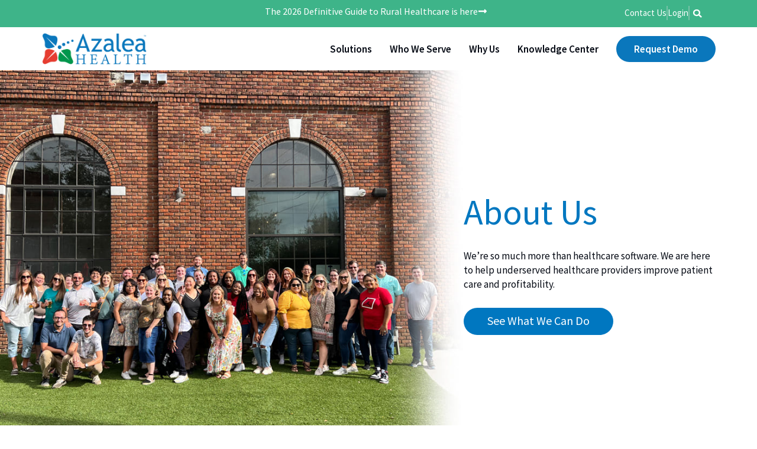

--- FILE ---
content_type: text/html; charset=UTF-8
request_url: https://www.azaleahealth.com/about/
body_size: 61734
content:
<!DOCTYPE html>
<html lang="en-US">
	<head><meta charset="UTF-8"><script>if(navigator.userAgent.match(/MSIE|Internet Explorer/i)||navigator.userAgent.match(/Trident\/7\..*?rv:11/i)){var href=document.location.href;if(!href.match(/[?&]nowprocket/)){if(href.indexOf("?")==-1){if(href.indexOf("#")==-1){document.location.href=href+"?nowprocket=1"}else{document.location.href=href.replace("#","?nowprocket=1#")}}else{if(href.indexOf("#")==-1){document.location.href=href+"&nowprocket=1"}else{document.location.href=href.replace("#","&nowprocket=1#")}}}}</script><script>(()=>{class RocketLazyLoadScripts{constructor(){this.v="2.0.4",this.userEvents=["keydown","keyup","mousedown","mouseup","mousemove","mouseover","mouseout","touchmove","touchstart","touchend","touchcancel","wheel","click","dblclick","input"],this.attributeEvents=["onblur","onclick","oncontextmenu","ondblclick","onfocus","onmousedown","onmouseenter","onmouseleave","onmousemove","onmouseout","onmouseover","onmouseup","onmousewheel","onscroll","onsubmit"]}async t(){this.i(),this.o(),/iP(ad|hone)/.test(navigator.userAgent)&&this.h(),this.u(),this.l(this),this.m(),this.k(this),this.p(this),this._(),await Promise.all([this.R(),this.L()]),this.lastBreath=Date.now(),this.S(this),this.P(),this.D(),this.O(),this.M(),await this.C(this.delayedScripts.normal),await this.C(this.delayedScripts.defer),await this.C(this.delayedScripts.async),await this.T(),await this.F(),await this.j(),await this.A(),window.dispatchEvent(new Event("rocket-allScriptsLoaded")),this.everythingLoaded=!0,this.lastTouchEnd&&await new Promise(t=>setTimeout(t,500-Date.now()+this.lastTouchEnd)),this.I(),this.H(),this.U(),this.W()}i(){this.CSPIssue=sessionStorage.getItem("rocketCSPIssue"),document.addEventListener("securitypolicyviolation",t=>{this.CSPIssue||"script-src-elem"!==t.violatedDirective||"data"!==t.blockedURI||(this.CSPIssue=!0,sessionStorage.setItem("rocketCSPIssue",!0))},{isRocket:!0})}o(){window.addEventListener("pageshow",t=>{this.persisted=t.persisted,this.realWindowLoadedFired=!0},{isRocket:!0}),window.addEventListener("pagehide",()=>{this.onFirstUserAction=null},{isRocket:!0})}h(){let t;function e(e){t=e}window.addEventListener("touchstart",e,{isRocket:!0}),window.addEventListener("touchend",function i(o){o.changedTouches[0]&&t.changedTouches[0]&&Math.abs(o.changedTouches[0].pageX-t.changedTouches[0].pageX)<10&&Math.abs(o.changedTouches[0].pageY-t.changedTouches[0].pageY)<10&&o.timeStamp-t.timeStamp<200&&(window.removeEventListener("touchstart",e,{isRocket:!0}),window.removeEventListener("touchend",i,{isRocket:!0}),"INPUT"===o.target.tagName&&"text"===o.target.type||(o.target.dispatchEvent(new TouchEvent("touchend",{target:o.target,bubbles:!0})),o.target.dispatchEvent(new MouseEvent("mouseover",{target:o.target,bubbles:!0})),o.target.dispatchEvent(new PointerEvent("click",{target:o.target,bubbles:!0,cancelable:!0,detail:1,clientX:o.changedTouches[0].clientX,clientY:o.changedTouches[0].clientY})),event.preventDefault()))},{isRocket:!0})}q(t){this.userActionTriggered||("mousemove"!==t.type||this.firstMousemoveIgnored?"keyup"===t.type||"mouseover"===t.type||"mouseout"===t.type||(this.userActionTriggered=!0,this.onFirstUserAction&&this.onFirstUserAction()):this.firstMousemoveIgnored=!0),"click"===t.type&&t.preventDefault(),t.stopPropagation(),t.stopImmediatePropagation(),"touchstart"===this.lastEvent&&"touchend"===t.type&&(this.lastTouchEnd=Date.now()),"click"===t.type&&(this.lastTouchEnd=0),this.lastEvent=t.type,t.composedPath&&t.composedPath()[0].getRootNode()instanceof ShadowRoot&&(t.rocketTarget=t.composedPath()[0]),this.savedUserEvents.push(t)}u(){this.savedUserEvents=[],this.userEventHandler=this.q.bind(this),this.userEvents.forEach(t=>window.addEventListener(t,this.userEventHandler,{passive:!1,isRocket:!0})),document.addEventListener("visibilitychange",this.userEventHandler,{isRocket:!0})}U(){this.userEvents.forEach(t=>window.removeEventListener(t,this.userEventHandler,{passive:!1,isRocket:!0})),document.removeEventListener("visibilitychange",this.userEventHandler,{isRocket:!0}),this.savedUserEvents.forEach(t=>{(t.rocketTarget||t.target).dispatchEvent(new window[t.constructor.name](t.type,t))})}m(){const t="return false",e=Array.from(this.attributeEvents,t=>"data-rocket-"+t),i="["+this.attributeEvents.join("],[")+"]",o="[data-rocket-"+this.attributeEvents.join("],[data-rocket-")+"]",s=(e,i,o)=>{o&&o!==t&&(e.setAttribute("data-rocket-"+i,o),e["rocket"+i]=new Function("event",o),e.setAttribute(i,t))};new MutationObserver(t=>{for(const n of t)"attributes"===n.type&&(n.attributeName.startsWith("data-rocket-")||this.everythingLoaded?n.attributeName.startsWith("data-rocket-")&&this.everythingLoaded&&this.N(n.target,n.attributeName.substring(12)):s(n.target,n.attributeName,n.target.getAttribute(n.attributeName))),"childList"===n.type&&n.addedNodes.forEach(t=>{if(t.nodeType===Node.ELEMENT_NODE)if(this.everythingLoaded)for(const i of[t,...t.querySelectorAll(o)])for(const t of i.getAttributeNames())e.includes(t)&&this.N(i,t.substring(12));else for(const e of[t,...t.querySelectorAll(i)])for(const t of e.getAttributeNames())this.attributeEvents.includes(t)&&s(e,t,e.getAttribute(t))})}).observe(document,{subtree:!0,childList:!0,attributeFilter:[...this.attributeEvents,...e]})}I(){this.attributeEvents.forEach(t=>{document.querySelectorAll("[data-rocket-"+t+"]").forEach(e=>{this.N(e,t)})})}N(t,e){const i=t.getAttribute("data-rocket-"+e);i&&(t.setAttribute(e,i),t.removeAttribute("data-rocket-"+e))}k(t){Object.defineProperty(HTMLElement.prototype,"onclick",{get(){return this.rocketonclick||null},set(e){this.rocketonclick=e,this.setAttribute(t.everythingLoaded?"onclick":"data-rocket-onclick","this.rocketonclick(event)")}})}S(t){function e(e,i){let o=e[i];e[i]=null,Object.defineProperty(e,i,{get:()=>o,set(s){t.everythingLoaded?o=s:e["rocket"+i]=o=s}})}e(document,"onreadystatechange"),e(window,"onload"),e(window,"onpageshow");try{Object.defineProperty(document,"readyState",{get:()=>t.rocketReadyState,set(e){t.rocketReadyState=e},configurable:!0}),document.readyState="loading"}catch(t){console.log("WPRocket DJE readyState conflict, bypassing")}}l(t){this.originalAddEventListener=EventTarget.prototype.addEventListener,this.originalRemoveEventListener=EventTarget.prototype.removeEventListener,this.savedEventListeners=[],EventTarget.prototype.addEventListener=function(e,i,o){o&&o.isRocket||!t.B(e,this)&&!t.userEvents.includes(e)||t.B(e,this)&&!t.userActionTriggered||e.startsWith("rocket-")||t.everythingLoaded?t.originalAddEventListener.call(this,e,i,o):(t.savedEventListeners.push({target:this,remove:!1,type:e,func:i,options:o}),"mouseenter"!==e&&"mouseleave"!==e||t.originalAddEventListener.call(this,e,t.savedUserEvents.push,o))},EventTarget.prototype.removeEventListener=function(e,i,o){o&&o.isRocket||!t.B(e,this)&&!t.userEvents.includes(e)||t.B(e,this)&&!t.userActionTriggered||e.startsWith("rocket-")||t.everythingLoaded?t.originalRemoveEventListener.call(this,e,i,o):t.savedEventListeners.push({target:this,remove:!0,type:e,func:i,options:o})}}J(t,e){this.savedEventListeners=this.savedEventListeners.filter(i=>{let o=i.type,s=i.target||window;return e!==o||t!==s||(this.B(o,s)&&(i.type="rocket-"+o),this.$(i),!1)})}H(){EventTarget.prototype.addEventListener=this.originalAddEventListener,EventTarget.prototype.removeEventListener=this.originalRemoveEventListener,this.savedEventListeners.forEach(t=>this.$(t))}$(t){t.remove?this.originalRemoveEventListener.call(t.target,t.type,t.func,t.options):this.originalAddEventListener.call(t.target,t.type,t.func,t.options)}p(t){let e;function i(e){return t.everythingLoaded?e:e.split(" ").map(t=>"load"===t||t.startsWith("load.")?"rocket-jquery-load":t).join(" ")}function o(o){function s(e){const s=o.fn[e];o.fn[e]=o.fn.init.prototype[e]=function(){return this[0]===window&&t.userActionTriggered&&("string"==typeof arguments[0]||arguments[0]instanceof String?arguments[0]=i(arguments[0]):"object"==typeof arguments[0]&&Object.keys(arguments[0]).forEach(t=>{const e=arguments[0][t];delete arguments[0][t],arguments[0][i(t)]=e})),s.apply(this,arguments),this}}if(o&&o.fn&&!t.allJQueries.includes(o)){const e={DOMContentLoaded:[],"rocket-DOMContentLoaded":[]};for(const t in e)document.addEventListener(t,()=>{e[t].forEach(t=>t())},{isRocket:!0});o.fn.ready=o.fn.init.prototype.ready=function(i){function s(){parseInt(o.fn.jquery)>2?setTimeout(()=>i.bind(document)(o)):i.bind(document)(o)}return"function"==typeof i&&(t.realDomReadyFired?!t.userActionTriggered||t.fauxDomReadyFired?s():e["rocket-DOMContentLoaded"].push(s):e.DOMContentLoaded.push(s)),o([])},s("on"),s("one"),s("off"),t.allJQueries.push(o)}e=o}t.allJQueries=[],o(window.jQuery),Object.defineProperty(window,"jQuery",{get:()=>e,set(t){o(t)}})}P(){const t=new Map;document.write=document.writeln=function(e){const i=document.currentScript,o=document.createRange(),s=i.parentElement;let n=t.get(i);void 0===n&&(n=i.nextSibling,t.set(i,n));const c=document.createDocumentFragment();o.setStart(c,0),c.appendChild(o.createContextualFragment(e)),s.insertBefore(c,n)}}async R(){return new Promise(t=>{this.userActionTriggered?t():this.onFirstUserAction=t})}async L(){return new Promise(t=>{document.addEventListener("DOMContentLoaded",()=>{this.realDomReadyFired=!0,t()},{isRocket:!0})})}async j(){return this.realWindowLoadedFired?Promise.resolve():new Promise(t=>{window.addEventListener("load",t,{isRocket:!0})})}M(){this.pendingScripts=[];this.scriptsMutationObserver=new MutationObserver(t=>{for(const e of t)e.addedNodes.forEach(t=>{"SCRIPT"!==t.tagName||t.noModule||t.isWPRocket||this.pendingScripts.push({script:t,promise:new Promise(e=>{const i=()=>{const i=this.pendingScripts.findIndex(e=>e.script===t);i>=0&&this.pendingScripts.splice(i,1),e()};t.addEventListener("load",i,{isRocket:!0}),t.addEventListener("error",i,{isRocket:!0}),setTimeout(i,1e3)})})})}),this.scriptsMutationObserver.observe(document,{childList:!0,subtree:!0})}async F(){await this.X(),this.pendingScripts.length?(await this.pendingScripts[0].promise,await this.F()):this.scriptsMutationObserver.disconnect()}D(){this.delayedScripts={normal:[],async:[],defer:[]},document.querySelectorAll("script[type$=rocketlazyloadscript]").forEach(t=>{t.hasAttribute("data-rocket-src")?t.hasAttribute("async")&&!1!==t.async?this.delayedScripts.async.push(t):t.hasAttribute("defer")&&!1!==t.defer||"module"===t.getAttribute("data-rocket-type")?this.delayedScripts.defer.push(t):this.delayedScripts.normal.push(t):this.delayedScripts.normal.push(t)})}async _(){await this.L();let t=[];document.querySelectorAll("script[type$=rocketlazyloadscript][data-rocket-src]").forEach(e=>{let i=e.getAttribute("data-rocket-src");if(i&&!i.startsWith("data:")){i.startsWith("//")&&(i=location.protocol+i);try{const o=new URL(i).origin;o!==location.origin&&t.push({src:o,crossOrigin:e.crossOrigin||"module"===e.getAttribute("data-rocket-type")})}catch(t){}}}),t=[...new Map(t.map(t=>[JSON.stringify(t),t])).values()],this.Y(t,"preconnect")}async G(t){if(await this.K(),!0!==t.noModule||!("noModule"in HTMLScriptElement.prototype))return new Promise(e=>{let i;function o(){(i||t).setAttribute("data-rocket-status","executed"),e()}try{if(navigator.userAgent.includes("Firefox/")||""===navigator.vendor||this.CSPIssue)i=document.createElement("script"),[...t.attributes].forEach(t=>{let e=t.nodeName;"type"!==e&&("data-rocket-type"===e&&(e="type"),"data-rocket-src"===e&&(e="src"),i.setAttribute(e,t.nodeValue))}),t.text&&(i.text=t.text),t.nonce&&(i.nonce=t.nonce),i.hasAttribute("src")?(i.addEventListener("load",o,{isRocket:!0}),i.addEventListener("error",()=>{i.setAttribute("data-rocket-status","failed-network"),e()},{isRocket:!0}),setTimeout(()=>{i.isConnected||e()},1)):(i.text=t.text,o()),i.isWPRocket=!0,t.parentNode.replaceChild(i,t);else{const i=t.getAttribute("data-rocket-type"),s=t.getAttribute("data-rocket-src");i?(t.type=i,t.removeAttribute("data-rocket-type")):t.removeAttribute("type"),t.addEventListener("load",o,{isRocket:!0}),t.addEventListener("error",i=>{this.CSPIssue&&i.target.src.startsWith("data:")?(console.log("WPRocket: CSP fallback activated"),t.removeAttribute("src"),this.G(t).then(e)):(t.setAttribute("data-rocket-status","failed-network"),e())},{isRocket:!0}),s?(t.fetchPriority="high",t.removeAttribute("data-rocket-src"),t.src=s):t.src="data:text/javascript;base64,"+window.btoa(unescape(encodeURIComponent(t.text)))}}catch(i){t.setAttribute("data-rocket-status","failed-transform"),e()}});t.setAttribute("data-rocket-status","skipped")}async C(t){const e=t.shift();return e?(e.isConnected&&await this.G(e),this.C(t)):Promise.resolve()}O(){this.Y([...this.delayedScripts.normal,...this.delayedScripts.defer,...this.delayedScripts.async],"preload")}Y(t,e){this.trash=this.trash||[];let i=!0;var o=document.createDocumentFragment();t.forEach(t=>{const s=t.getAttribute&&t.getAttribute("data-rocket-src")||t.src;if(s&&!s.startsWith("data:")){const n=document.createElement("link");n.href=s,n.rel=e,"preconnect"!==e&&(n.as="script",n.fetchPriority=i?"high":"low"),t.getAttribute&&"module"===t.getAttribute("data-rocket-type")&&(n.crossOrigin=!0),t.crossOrigin&&(n.crossOrigin=t.crossOrigin),t.integrity&&(n.integrity=t.integrity),t.nonce&&(n.nonce=t.nonce),o.appendChild(n),this.trash.push(n),i=!1}}),document.head.appendChild(o)}W(){this.trash.forEach(t=>t.remove())}async T(){try{document.readyState="interactive"}catch(t){}this.fauxDomReadyFired=!0;try{await this.K(),this.J(document,"readystatechange"),document.dispatchEvent(new Event("rocket-readystatechange")),await this.K(),document.rocketonreadystatechange&&document.rocketonreadystatechange(),await this.K(),this.J(document,"DOMContentLoaded"),document.dispatchEvent(new Event("rocket-DOMContentLoaded")),await this.K(),this.J(window,"DOMContentLoaded"),window.dispatchEvent(new Event("rocket-DOMContentLoaded"))}catch(t){console.error(t)}}async A(){try{document.readyState="complete"}catch(t){}try{await this.K(),this.J(document,"readystatechange"),document.dispatchEvent(new Event("rocket-readystatechange")),await this.K(),document.rocketonreadystatechange&&document.rocketonreadystatechange(),await this.K(),this.J(window,"load"),window.dispatchEvent(new Event("rocket-load")),await this.K(),window.rocketonload&&window.rocketonload(),await this.K(),this.allJQueries.forEach(t=>t(window).trigger("rocket-jquery-load")),await this.K(),this.J(window,"pageshow");const t=new Event("rocket-pageshow");t.persisted=this.persisted,window.dispatchEvent(t),await this.K(),window.rocketonpageshow&&window.rocketonpageshow({persisted:this.persisted})}catch(t){console.error(t)}}async K(){Date.now()-this.lastBreath>45&&(await this.X(),this.lastBreath=Date.now())}async X(){return document.hidden?new Promise(t=>setTimeout(t)):new Promise(t=>requestAnimationFrame(t))}B(t,e){return e===document&&"readystatechange"===t||(e===document&&"DOMContentLoaded"===t||(e===window&&"DOMContentLoaded"===t||(e===window&&"load"===t||e===window&&"pageshow"===t)))}static run(){(new RocketLazyLoadScripts).t()}}RocketLazyLoadScripts.run()})();</script>
				
		<meta name="viewport" content="width=device-width, initial-scale=1">
		
        
		<link rel="profile" href="https://gmpg.org/xfn/11">

		
            <script type="rocketlazyloadscript" data-minify="1" async data-rocket-src='https://www.azaleahealth.com/wp-content/cache/min/1/i/454fb186f02567991512548f6048bbb8.js?ver=1768421529' class='ct_clicktrue'></script>
<meta name='robots' content='index, follow, max-image-preview:large, max-snippet:-1, max-video-preview:-1' />

<!-- Google Tag Manager for WordPress by gtm4wp.com -->
<script data-cfasync="false" data-pagespeed-no-defer>
	var gtm4wp_datalayer_name = "dataLayer";
	var dataLayer = dataLayer || [];
</script>
<!-- End Google Tag Manager for WordPress by gtm4wp.com -->
	<!-- This site is optimized with the Yoast SEO plugin v26.6 - https://yoast.com/wordpress/plugins/seo/ -->
	<title>About Us - Azalea Health</title>
<link data-rocket-prefetch href="https://connect.facebook.net" rel="dns-prefetch">
<link data-rocket-prefetch href="https://js.hscollectedforms.net" rel="dns-prefetch">
<link data-rocket-prefetch href="https://js.hs-analytics.net" rel="dns-prefetch">
<link data-rocket-prefetch href="https://js.usemessages.com" rel="dns-prefetch">
<link data-rocket-prefetch href="https://js.hubspot.com" rel="dns-prefetch">
<link data-rocket-prefetch href="https://js.hs-banner.com" rel="dns-prefetch">
<link data-rocket-prefetch href="https://js.hsadspixel.net" rel="dns-prefetch">
<link data-rocket-prefetch href="https://www.google-analytics.com" rel="dns-prefetch">
<link data-rocket-prefetch href="https://s.adroll.com" rel="dns-prefetch">
<link data-rocket-prefetch href="https://ws.zoominfo.com" rel="dns-prefetch">
<link data-rocket-prefetch href="https://www.googletagmanager.com" rel="dns-prefetch">
<link data-rocket-prefetch href="https://fonts.googleapis.com" rel="dns-prefetch">
<link data-rocket-prefetch href="https://www.clickcease.com" rel="dns-prefetch">
<link data-rocket-prefetch href="https://googleads.g.doubleclick.net" rel="dns-prefetch">
<link data-rocket-prefetch href="https://d.adroll.com" rel="dns-prefetch">
<link data-rocket-prefetch href="https://obseu.bmccfortress.com" rel="dns-prefetch">
<link data-rocket-prefetch href="https://js.hsforms.net" rel="dns-prefetch">
<link data-rocket-prefetch href="https://cdn.callrail.com" rel="dns-prefetch">
<link data-rocket-preload as="style" href="https://fonts.googleapis.com/css?family=Open%20Sans&#038;display=swap" rel="preload">
<link crossorigin data-rocket-preload as="font" href="https://www.azaleahealth.com/wp-content/uploads/elementor/google-fonts/fonts/sourcesanspro-6xk3dsbykcsv-lcoeqqfx1ryoo3qok7l.woff2" rel="preload">
<link href="https://fonts.googleapis.com/css?family=Open%20Sans&#038;display=swap" media="print" onload="this.media=&#039;all&#039;" rel="stylesheet">
<style id="wpr-usedcss">.slick-slider{position:relative;display:block;box-sizing:border-box;-webkit-user-select:none;-moz-user-select:none;-ms-user-select:none;user-select:none;-webkit-touch-callout:none;-khtml-user-select:none;-ms-touch-action:pan-y;touch-action:pan-y;-webkit-tap-highlight-color:transparent}.slick-list{position:relative;display:block;overflow:hidden;margin:0;padding:0}.slick-list:focus{outline:0}.slick-list.dragging{cursor:pointer;cursor:hand}.slick-slider .slick-list,.slick-slider .slick-track{-webkit-transform:translate3d(0,0,0);-moz-transform:translate3d(0,0,0);-ms-transform:translate3d(0,0,0);-o-transform:translate3d(0,0,0);transform:translate3d(0,0,0)}.slick-track{position:relative;top:0;left:0;display:block;margin-left:auto;margin-right:auto}.slick-track:after,.slick-track:before{display:table;content:''}.slick-track:after{clear:both}.slick-loading .slick-track{visibility:hidden}.slick-slide{display:none;float:left;height:100%;min-height:1px}[dir=rtl] .slick-slide{float:right}.slick-slide img{display:block}.slick-slide.slick-loading img{display:none}.slick-slide.dragging img{pointer-events:none}.slick-initialized .slick-slide{display:block}.slick-loading .slick-slide{visibility:hidden}.slick-vertical .slick-slide{display:block;height:auto;border:1px solid transparent}.slick-arrow.slick-hidden{display:none}img:is([sizes=auto i],[sizes^="auto," i]){contain-intrinsic-size:3000px 1500px}address,blockquote,body,dd,dl,dt,fieldset,figure,h1,h2,h3,h4,h5,h6,hr,html,iframe,legend,li,ol,p,pre,textarea,ul{border:0;font-size:100%;font-style:inherit;font-weight:inherit;margin:0;outline:0;padding:0;vertical-align:baseline}html{-webkit-text-size-adjust:100%;-ms-text-size-adjust:100%}body{margin:0}main,nav{display:block}progress{display:inline-block;vertical-align:baseline}a{background-color:transparent}a:active{outline:0}a,a:focus,a:hover,a:visited{text-decoration:none}abbr[title]{border-bottom:1px dotted}dfn{font-style:italic}mark{background:#ff0;color:#000}small{font-size:80%}sub,sup{font-size:75%;line-height:0;position:relative;vertical-align:baseline}sup{top:-.5em}sub{bottom:-.25em}img{border:0}svg:not(:root){overflow:hidden}figure{margin:0}hr{box-sizing:content-box;height:0}pre{overflow:auto}code,kbd,pre,samp{font-size:1em}button,input,optgroup,select,textarea{color:inherit;font:inherit;margin:0}button{overflow:visible}button,select{text-transform:none}button,html input[type=button],input[type=reset],input[type=submit]{-webkit-appearance:button;cursor:pointer}button[disabled],html input[disabled]{cursor:default}button::-moz-focus-inner,input::-moz-focus-inner{border:0;padding:0}input{line-height:normal}input[type=checkbox],input[type=radio]{box-sizing:border-box;padding:0}input[type=number]::-webkit-inner-spin-button,input[type=number]::-webkit-outer-spin-button{height:auto}input[type=search]{-webkit-appearance:textfield;box-sizing:content-box}input[type=search]::-webkit-search-cancel-button,input[type=search]::-webkit-search-decoration{-webkit-appearance:none}fieldset{border:1px solid var(--ast-border-color);margin:0;padding:.35em .625em .75em}legend{border:0;padding:0}fieldset legend{margin-bottom:1.5em;padding:0 .5em}textarea{overflow:auto}optgroup{font-weight:700}table{border-collapse:collapse;border-spacing:0}td,th{padding:0}.ast-container{max-width:100%}.ast-container{margin-left:auto;margin-right:auto;padding-left:20px;padding-right:20px}h1,h2,h3,h4,h5,h6{clear:both}.entry-content :where(h1),h1{color:#808285;font-size:2em;line-height:1.2}.entry-content :where(h2),h2{color:#808285;font-size:1.7em;line-height:1.3}.entry-content :where(h3),h3{color:#808285;font-size:1.5em;line-height:1.4}.entry-content :where(h4),h4{color:#808285;line-height:1.5;font-size:1.3em}.entry-content :where(h5),h5{color:#808285;line-height:1.6;font-size:1.2em}.entry-content :where(h6),h6{color:#808285;line-height:1.7;font-size:1.1em}html{box-sizing:border-box}*,:after,:before{box-sizing:inherit}body{color:#808285;background:#fff;font-style:normal}ol,ul{margin:0 0 1.5em 3em}ul{list-style:disc}ol{list-style:decimal}li>ol,li>ul{margin-bottom:0;margin-left:1.5em}dt{font-weight:600}dd{margin:0 1.5em 1em}strong{font-weight:700}cite,dfn,em,i{font-style:italic}blockquote{quotes:"" ""}blockquote:after,blockquote:before{content:""}blockquote{border-left:5px solid var(--ast-border-color);padding:20px;font-size:1.2em;font-style:italic;margin:0 0 1.5em;position:relative}address{margin:0 0 1.5em}address,cite{font-style:italic}abbr{border-bottom:1px dotted #666;cursor:help}pre{background:var(--ast-code-block-background);font-family:"Courier 10 Pitch",Courier,monospace;margin-bottom:1.6em;overflow:auto;max-width:100%;padding:1.6em}code,kbd,var{font:1em Monaco,Consolas,"Andale Mono","DejaVu Sans Mono",monospace}img{height:auto;max-width:100%}hr{background-color:#ccc;border:0;height:1px;margin-bottom:1.5em}.button,button,input,select,textarea{color:#808285;font-weight:400;font-size:100%;margin:0;vertical-align:baseline}button,input{line-height:normal}big{font-size:125%}ins,mark{background:0 0;text-decoration:none}table,td,th{border:1px solid var(--ast-border-color)}table{border-collapse:separate;border-spacing:0;border-width:1px 0 0 1px;margin:0 0 1.5em;width:100%}th{font-weight:600}td,th{padding:.7em 1em;border-width:0 1px 1px 0}.button,button,input[type=button],input[type=reset],input[type=submit]{border:1px solid;border-color:var(--ast-border-color);border-radius:2px;background:#e6e6e6;padding:.6em 1em .4em;color:#fff}.button:focus,.button:hover,button:focus,button:hover,input[type=button]:focus,input[type=button]:hover,input[type=reset]:focus,input[type=reset]:hover,input[type=submit]:focus,input[type=submit]:hover{color:#fff;border-color:var(--ast-border-color)}.button:active,.button:focus,button:active,button:focus,input[type=button]:active,input[type=button]:focus,input[type=reset]:active,input[type=reset]:focus,input[type=submit]:active,input[type=submit]:focus{border-color:var(--ast-border-color);outline:0}input[type=email],input[type=password],input[type=search],input[type=tel],input[type=text],input[type=url],textarea{color:#666;border:1px solid var(--ast-border-color);border-radius:2px;-webkit-appearance:none}input[type=email]:focus,input[type=password]:focus,input[type=search]:focus,input[type=tel]:focus,input[type=text]:focus,input[type=url]:focus,textarea:focus{color:#111}textarea{padding-left:3px;width:100%}a{color:#4169e1}a:focus,a:hover{color:#191970}a:focus{outline:dotted thin}a:hover{outline:0}.screen-reader-text{border:0;clip:rect(1px,1px,1px,1px);height:1px;margin:-1px;overflow:hidden;padding:0;position:absolute;width:1px;word-wrap:normal!important}.screen-reader-text:focus{background-color:#f1f1f1;border-radius:2px;box-shadow:0 0 2px 2px rgba(0,0,0,.6);clip:auto!important;color:#21759b;display:block;font-size:12.25px;font-size:.875rem;height:auto;left:5px;line-height:normal;padding:15px 23px 14px;text-decoration:none;top:5px;width:auto;z-index:100000}embed,iframe,object{max-width:100%}::selection{color:#fff;background:#0274be}body{-webkit-font-smoothing:antialiased;-moz-osx-font-smoothing:grayscale}body:not(.logged-in){position:relative}#page{position:relative}a,a:focus{text-decoration:none}.site-header a *,a{transition:all .2s linear}img{vertical-align:middle}.entry-content :where(h1,h2,h3,h4,h5,h6){margin-bottom:20px}p{margin-bottom:1.75em}blockquote{margin:1.5em 1em 1.5em 3em;font-size:1.1em;line-height:inherit;position:relative}.button,input[type=button],input[type=submit]{border-radius:0;padding:18px 30px;border:0;box-shadow:none;text-shadow:none}.button:hover,input[type=button]:hover,input[type=submit]:hover{box-shadow:none}.button:active,.button:focus,input[type=button]:active,input[type=button]:focus,input[type=submit]:active,input[type=submit]:focus{box-shadow:none}.search-form .search-field{outline:0}.ast-search-menu-icon{position:relative;z-index:3}.site .skip-link{background-color:#f1f1f1;box-shadow:0 0 1px 1px rgba(0,0,0,.2);color:#21759b;display:block;font-family:Montserrat,"Helvetica Neue",sans-serif;font-size:14px;font-weight:700;left:-9999em;outline:0;padding:15px 23px 14px;text-decoration:none;text-transform:none;top:-9999em}.site .skip-link:focus{clip:auto;height:auto;left:6px;top:7px;width:auto;z-index:100000;outline:dotted thin}input,select{line-height:1}body,button,input[type=button],input[type=submit],textarea{line-height:1.85714285714286}body{background-color:#fff}#page{display:block}#primary{width:100%}#primary{margin:4em 0}.ast-search-icon .astra-search-icon{font-size:1.3em}.ast-header-break-point .dropdown-menu-toggle{display:none}.ast-button-wrap{display:inline-block}.ast-button-wrap button{box-shadow:none;border:none}.ast-button-wrap .menu-toggle{padding:0;width:2.2em;height:2.1em;font-size:1.5em;font-weight:400;border-radius:2px;-webkit-font-smoothing:antialiased;-moz-osx-font-smoothing:grayscale;border-radius:2px;vertical-align:middle;line-height:1.85714285714286}.ast-button-wrap .menu-toggle.main-header-menu-toggle{padding:0 .5em;width:auto;text-align:center}.ast-button-wrap .menu-toggle.main-header-menu-toggle .mobile-menu{font-size:15px;font-size:1rem;font-weight:600}.ast-button-wrap .menu-toggle:focus{outline:dotted thin}.site-header .menu-link *{transition:none}.ast-header-break-point .main-header-bar-navigation{flex:auto}.sticky{display:block}.entry-content>:last-child{margin-bottom:0}body{overflow-x:hidden}.widget{margin:0 0 2.8em}.widget:last-child{margin-bottom:0}.widget select{max-width:100%}.widget ul{margin:0;list-style-type:none}.elementor-nav-menu .ast-icon{display:none}.ast-nav-menu .sub-menu{line-height:1.45}.ast-header-break-point #ast-mobile-header{display:block}.ast-header-break-point .main-header-bar-navigation{line-height:3}.ast-header-break-point .main-header-bar-navigation .menu-item-has-children>.ast-menu-toggle{display:inline-block;position:absolute;font-size:inherit;top:0;right:20px;cursor:pointer;-webkit-font-smoothing:antialiased;-moz-osx-font-smoothing:grayscale;padding:0 .907em;font-weight:400;line-height:inherit}.ast-header-break-point .main-header-bar-navigation .menu-item-has-children .sub-menu{display:none}.ast-header-break-point .ast-nav-menu .sub-menu{line-height:3}.ast-hfb-header.ast-header-break-point .main-header-bar-navigation{width:100%;margin:0}.ast-button-wrap .menu-toggle.main-header-menu-toggle{padding:.5em;align-items:center;-js-display:flex;display:flex}.site-header{z-index:99;position:relative}.ast-menu-toggle{display:none;background:0 0;color:inherit;border-style:dotted;border-color:transparent}.ast-menu-toggle:focus,.ast-menu-toggle:hover{background:0 0;border-color:inherit;color:inherit}.ast-menu-toggle:focus{outline:dotted thin}.ast-header-break-point .main-header-bar-navigation{width:calc(100% + 40px);margin:0 -20px}.ast-header-break-point .ast-builder-menu{width:100%}input[type=email],input[type=number],input[type=password],input[type=reset],input[type=search],input[type=tel],input[type=text],input[type=url],select,textarea{color:#666;padding:.75em;height:auto;border-width:1px;border-style:solid;border-color:var(--ast-border-color);border-radius:2px;background:var(--ast-comment-inputs-background);box-shadow:none;box-sizing:border-box;transition:all .2s linear}input[type=email]:focus,input[type=password]:focus,input[type=reset]:focus,input[type=search]:focus,input[type=tel]:focus,input[type=text]:focus,input[type=url]:focus,select:focus,textarea:focus{background-color:#fff;border-color:var(--ast-border-color);box-shadow:none}input[type=button],input[type=button]:focus,input[type=button]:hover,input[type=reset],input[type=reset]:focus,input[type=reset]:hover,input[type=submit],input[type=submit]:focus,input[type=submit]:hover{box-shadow:none}textarea{width:100%}input[type=search]:focus{outline:dotted thin}.astra-dark-mode-enable input[type=email],.astra-dark-mode-enable input[type=number],.astra-dark-mode-enable input[type=password],.astra-dark-mode-enable input[type=reset],.astra-dark-mode-enable input[type=search],.astra-dark-mode-enable input[type=tel],.astra-dark-mode-enable input[type=text],.astra-dark-mode-enable input[type=url],.astra-dark-mode-enable textarea{background-color:var(--ast-global-color-secondary,--ast-global-color-5);color:var(--ast-global-color-2)!important;border:1px solid var(--ast-border-color)}.astra-dark-mode-enable input[type=email]:focus,.astra-dark-mode-enable input[type=number]:focus,.astra-dark-mode-enable input[type=password]:focus,.astra-dark-mode-enable input[type=reset]:focus,.astra-dark-mode-enable input[type=search]:focus,.astra-dark-mode-enable input[type=tel]:focus,.astra-dark-mode-enable input[type=text]:focus,.astra-dark-mode-enable input[type=url]:focus,.astra-dark-mode-enable textarea:focus{border:1px solid var(--ast-global-color-0)!important;background-color:var(--ast-global-color-secondary,--ast-global-color-5)!important}.astra-dark-mode-enable select{background-color:var(--ast-global-color-secondary,--ast-global-color-5);border-color:var(--ast-border-color);color:var(--ast-global-color-2)}input[type=range]{-webkit-appearance:none;width:100%;margin:5.7px 0;padding:0;border:none}input[type=range]:focus{outline:0}input[type=range]::-webkit-slider-runnable-track{width:100%;height:8.6px;cursor:pointer;box-shadow:2.6px 2.6px .4px #ccc,0 0 2.6px #d9d9d9;background:rgba(255,255,255,.2);border-radius:13.6px;border:0 solid #fff}input[type=range]::-webkit-slider-thumb{box-shadow:0 0 0 rgba(255,221,0,.37),0 0 0 rgba(255,224,26,.37);border:7.9px solid #0274be;height:20px;width:20px;border-radius:50px;background:#0274be;cursor:pointer;-webkit-appearance:none;margin-top:-5.7px}input[type=range]:focus::-webkit-slider-runnable-track{background:rgba(255,255,255,.2)}input[type=range]::-moz-range-track{width:100%;height:8.6px;cursor:pointer;box-shadow:2.6px 2.6px .4px #ccc,0 0 2.6px #d9d9d9;background:rgba(255,255,255,.2);border-radius:13.6px;border:0 solid #fff}input[type=range]::-moz-range-thumb{box-shadow:0 0 0 rgba(255,221,0,.37),0 0 0 rgba(255,224,26,.37);border:7.9px solid #0274be;height:20px;width:20px;border-radius:50px;background:#0274be;cursor:pointer}input[type=range]::-ms-track{width:100%;height:8.6px;cursor:pointer;background:0 0;border-color:transparent;color:transparent}input[type=range]::-ms-fill-lower{background:rgba(199,199,199,.2);border:0 solid #fff;border-radius:27.2px;box-shadow:2.6px 2.6px .4px #ccc,0 0 2.6px #d9d9d9}input[type=range]::-ms-fill-upper{background:rgba(255,255,255,.2);border:0 solid #fff;border-radius:27.2px;box-shadow:2.6px 2.6px .4px #ccc,0 0 2.6px #d9d9d9}input[type=range]::-ms-thumb{box-shadow:0 0 0 rgba(255,221,0,.37),0 0 0 rgba(255,224,26,.37);border:7.9px solid #0274be;height:20px;width:20px;border-radius:50px;background:#0274be;cursor:pointer;height:8.6px}input[type=range]:focus::-ms-fill-lower{background:rgba(255,255,255,.2)}input[type=range]:focus::-ms-fill-upper{background:rgba(255,255,255,.2)}.page .entry-header{margin-bottom:1.5em}.search .entry-header{margin-bottom:1em}.ast-single-post .entry-header.ast-header-without-markup{margin-bottom:0}.entry-header{margin-bottom:1.2em;word-wrap:break-word}.entry-content{word-wrap:break-word}.entry-content p{margin-bottom:1.6em}.entry-content::after{display:table;clear:both;content:''}.search .site-content .content-area .search-form{margin-bottom:3em}.single .entry-header{margin-bottom:2em}:root{--ast-post-nav-space:0;--ast-container-default-xlg-padding:3em;--ast-container-default-lg-padding:3em;--ast-container-default-slg-padding:2em;--ast-container-default-md-padding:3em;--ast-container-default-sm-padding:3em;--ast-container-default-xs-padding:2.4em;--ast-container-default-xxs-padding:1.8em;--ast-code-block-background:#EEEEEE;--ast-comment-inputs-background:#FAFAFA;--ast-normal-container-width:1200px;--ast-narrow-container-width:750px;--ast-blog-title-font-weight:normal;--ast-blog-meta-weight:inherit;--ast-global-color-primary:var(--ast-global-color-5);--ast-global-color-secondary:var(--ast-global-color-4);--ast-global-color-alternate-background:var(--ast-global-color-7);--ast-global-color-subtle-background:var(--ast-global-color-6);--ast-bg-style-guide:#F8FAFC;--ast-shadow-style-guide:0px 0px 4px 0 #00000057;--ast-global-dark-bg-style:#fff;--ast-global-dark-lfs:#fbfbfb;--ast-widget-bg-color:#fafafa;--ast-wc-container-head-bg-color:#fbfbfb;--ast-title-layout-bg:#eeeeee;--ast-search-border-color:#e7e7e7;--ast-lifter-hover-bg:#e6e6e6;--ast-gallery-block-color:#000;--srfm-color-input-label:var(--ast-global-color-2)}html{font-size:93.75%}a{color:var(--ast-global-color-0)}a:focus,a:hover{color:var(--ast-global-color-1)}body,button,input,select,textarea{font-family:-apple-system,BlinkMacSystemFont,'Segoe UI',Roboto,Oxygen-Sans,Ubuntu,Cantarell,'Helvetica Neue',sans-serif;font-weight:inherit;font-size:15px;font-size:1rem;line-height:var(--ast-body-line-height,1.65em)}blockquote{color:var(--ast-global-color-3)}.entry-content :where(h1,h2,h3,h4,h5,h6),h1,h2,h3,h4,h5,h6{font-weight:600}.entry-content :where(h1),h1{font-size:40px;font-size:2.6666666666667rem;font-weight:600;line-height:1.4em}.entry-content :where(h2),h2{font-size:32px;font-size:2.1333333333333rem;font-weight:600;line-height:1.3em}.entry-content :where(h3),h3{font-size:26px;font-size:1.7333333333333rem;font-weight:600;line-height:1.3em}.entry-content :where(h4),h4{font-size:24px;font-size:1.6rem;line-height:1.2em;font-weight:600}.entry-content :where(h5),h5{font-size:20px;font-size:1.3333333333333rem;line-height:1.2em;font-weight:600}.entry-content :where(h6),h6{font-size:16px;font-size:1.0666666666667rem;line-height:1.25em;font-weight:600}::selection{background-color:var(--ast-global-color-0);color:#fff}.entry-content :where(h1,h2,h3,h4,h5,h6),body,h1,h2,h3,h4,h5,h6{color:var(--ast-global-color-3)}input:focus,input[type=email]:focus,input[type=password]:focus,input[type=reset]:focus,input[type=search]:focus,input[type=text]:focus,input[type=url]:focus,textarea:focus{border-color:var(--ast-global-color-0)}input[type=checkbox]:checked,input[type=checkbox]:focus:checked,input[type=checkbox]:hover:checked,input[type=radio]:checked,input[type=range]::-webkit-slider-thumb,input[type=reset]{border-color:var(--ast-global-color-0);background-color:var(--ast-global-color-0);box-shadow:none}.ast-search-menu-icon form.search-form{padding-right:0}.ast-search-menu-icon.slide-search input.search-field{width:0}.search-form input.search-field:focus{outline:0}.ast-single-post .entry-content a{text-decoration:underline}.ast-single-post .elementor-widget-button .elementor-button{text-decoration:none}#close:focus-visible,.ast-header-navigation-arrow:focus-visible,.ast-menu-toggle:focus-visible,.ast-search-menu-icon.slide-search a:focus-visible:focus-visible,.astra-search-icon:focus-visible,.site .skip-link:focus-visible,a:focus-visible{outline-style:dotted;outline-color:inherit;outline-width:thin}#ast-scroll-top:focus,.ast-mobile-popup-drawer.active .menu-toggle-close:focus,input:focus,input[type=email]:focus,input[type=number]:focus,input[type=password]:focus,input[type=reset]:focus,input[type=search]:focus,input[type=text]:focus,input[type=url]:focus,textarea:focus{border-style:dotted;border-color:inherit;border-width:thin}input{outline:0}.ast-page-builder-template .site-content>.ast-container{max-width:100%;padding:0}.ast-page-builder-template .site .site-content #primary{padding:0;margin:0}.ast-page-builder-template .entry-header.ast-header-without-markup{margin-top:0;margin-bottom:0}.ast-page-builder-template .entry-header{margin-top:2em;margin-left:auto;margin-right:auto}.single.ast-page-builder-template .entry-header+.entry-content{margin-bottom:2em}@media (max-width:921.9px){#ast-desktop-header{display:none}}#page{display:flex;flex-direction:column;min-height:100vh}.search .site-content .content-area .search-form{margin-bottom:0}#page .site-content{flex-grow:1}.widget{margin-bottom:1.25em}.archive.ast-page-builder-template .entry-header{margin-top:2em}.elementor-widget-button .elementor-button{border-style:solid;text-decoration:none;border-top-width:0;border-right-width:0;border-left-width:0;border-bottom-width:0}body .elementor-button,body .elementor-button.elementor-size-md,body .elementor-button.elementor-size-xl{padding-top:15px;padding-right:30px;padding-bottom:15px;padding-left:30px}.elementor-widget-button .elementor-button{border-color:var(--ast-global-color-0);background-color:var(--ast-global-color-0)}.elementor-widget-button .elementor-button:focus,.elementor-widget-button .elementor-button:hover{color:#fff;background-color:var(--ast-global-color-1);border-color:var(--ast-global-color-1)}.elementor-widget-button .elementor-button,.elementor-widget-button .elementor-button:visited{color:#fff}.elementor-widget-heading h1.elementor-heading-title{line-height:1.4em}.elementor-widget-heading h2.elementor-heading-title{line-height:1.3em}.elementor-widget-heading h3.elementor-heading-title{line-height:1.3em}.elementor-widget-heading h4.elementor-heading-title{line-height:1.2em}.elementor-widget-heading h5.elementor-heading-title{line-height:1.2em}.elementor-widget-heading h6.elementor-heading-title{line-height:1.25em}.button,.menu-toggle,button,input#submit,input[type=button],input[type=reset],input[type=submit]{border-style:solid;border-top-width:0;border-right-width:0;border-left-width:0;border-bottom-width:0;color:#fff;border-color:var(--ast-global-color-0);background-color:var(--ast-global-color-0);padding-top:15px;padding-right:30px;padding-bottom:15px;padding-left:30px;font-family:inherit;font-weight:inherit;line-height:1em}.menu-toggle:hover,button:focus,button:hover,input#submit:focus,input#submit:hover,input[type=button]:focus,input[type=button]:hover,input[type=reset]:focus,input[type=reset]:hover,input[type=submit]:focus,input[type=submit]:hover{color:#fff;background-color:var(--ast-global-color-1);border-color:var(--ast-global-color-1)}@media (min-width:544px){.ast-container{max-width:100%}}#ast-mobile-header .ast-site-header-cart-li a{pointer-events:none}@media (max-width:921px){.elementor-widget-button .elementor-button,.elementor-widget-button .elementor-button.elementor-size-md,.elementor-widget-button .elementor-button.elementor-size-xl{padding-top:14px;padding-right:28px;padding-bottom:14px;padding-left:28px}.button,.menu-toggle,button,input#submit,input[type=button],input[type=reset],input[type=submit]{padding-top:14px;padding-right:28px;padding-bottom:14px;padding-left:28px}.entry-content :where(h1),h1{font-size:30px}.entry-content :where(h2),h2{font-size:25px}.entry-content :where(h3),h3{font-size:20px}}@media (max-width:544px){.elementor-widget-button .elementor-button,.elementor-widget-button .elementor-button.elementor-size-md,.elementor-widget-button .elementor-button.elementor-size-xl{padding-top:12px;padding-right:24px;padding-bottom:12px;padding-left:24px}.button,.menu-toggle,button,input#submit,input[type=button],input[type=reset],input[type=submit]{padding-top:12px;padding-right:24px;padding-bottom:12px;padding-left:24px}.ast-search-menu-icon.ast-dropdown-active .search-field{width:170px}.entry-content :where(h1),h1{font-size:30px}.entry-content :where(h2),h2{font-size:25px}.entry-content :where(h3),h3{font-size:20px}html{font-size:85.5%}}@media (min-width:922px){#ast-mobile-header{display:none}.ast-container{max-width:1240px}.site-content .ast-container{display:flex}}:root{--wp--custom--ast-default-block-top-padding:3em;--wp--custom--ast-default-block-right-padding:3em;--wp--custom--ast-default-block-bottom-padding:3em;--wp--custom--ast-default-block-left-padding:3em;--wp--custom--ast-container-width:1200px;--wp--custom--ast-content-width-size:1200px;--wp--custom--ast-wide-width-size:calc(1200px + var(--wp--custom--ast-default-block-left-padding) + var(--wp--custom--ast-default-block-right-padding))}@media(max-width:921px){:root{--wp--custom--ast-default-block-top-padding:3em;--wp--custom--ast-default-block-right-padding:2em;--wp--custom--ast-default-block-bottom-padding:3em;--wp--custom--ast-default-block-left-padding:2em}}@media(max-width:544px){:root{--wp--custom--ast-default-block-top-padding:3em;--wp--custom--ast-default-block-right-padding:1.5em;--wp--custom--ast-default-block-bottom-padding:3em;--wp--custom--ast-default-block-left-padding:1.5em}}blockquote{margin:1.5em;border-color:rgba(0,0,0,.05)}:root{--ast-global-color-0:#0170B9;--ast-global-color-1:#3a3a3a;--ast-global-color-2:#3a3a3a;--ast-global-color-3:#4B4F58;--ast-global-color-4:#F5F5F5;--ast-global-color-5:#FFFFFF;--ast-global-color-6:#E5E5E5;--ast-global-color-7:#424242;--ast-global-color-8:#000000}:root{--ast-border-color:var(--ast-global-color-6)}header.entry-header{text-align:left}header.entry-header>:not(:last-child){margin-bottom:10px}.entry-content :where(h1,h2,h3,h4,h5,h6),h1,h2,h3,h4,h5,h6{color:var(--ast-global-color-2)}.elementor-widget-heading .elementor-heading-title{margin:0}.elementor-page .ast-menu-toggle{color:unset!important;background:unset!important}body .elementor hr{background-color:#ccc;margin:0}.elementor-screen-only,.screen-reader-text,.screen-reader-text span{top:0!important}.ast-mobile-popup-content .ast-submenu-expanded>.ast-menu-toggle{transform:rotateX(180deg);overflow-y:auto}.ast-page-builder-template{background-color:var(--ast-global-color-5)}@media (max-width:921px){html{font-size:85.5%}.site-content .ast-container{flex-direction:column}header.entry-header{text-align:left}.ast-page-builder-template{background-color:var(--ast-global-color-5)}}@media (max-width:544px){header.entry-header{text-align:left}.ast-page-builder-template{background-color:var(--ast-global-color-5)}}.ast-desktop-header-content>*,.ast-mobile-header-content>*{padding:10px 0;height:auto}.ast-desktop-header-content>:first-child,.ast-mobile-header-content>:first-child{padding-top:10px}.ast-desktop-header-content>.ast-builder-menu,.ast-mobile-header-content>.ast-builder-menu{padding-top:0}.ast-desktop-header-content>:last-child,.ast-mobile-header-content>:last-child{padding-bottom:0}.ast-desktop-header-content .main-header-bar-navigation .ast-submenu-expanded>.ast-menu-toggle::before{transform:rotateX(180deg)}#ast-desktop-header .ast-desktop-header-content,.ast-desktop-header-content .ast-search-icon,.ast-main-header-nav-open.ast-popup-nav-open .ast-desktop-header-content,.ast-mobile-header-content .ast-search-icon{display:none}.ast-main-header-nav-open.ast-header-break-point #ast-desktop-header .ast-desktop-header-content{display:block}.ast-desktop-header-content .ast-search-menu-icon,.ast-desktop-header-content .ast-search-menu-icon.slide-search,.ast-mobile-header-content .ast-search-menu-icon,.ast-mobile-header-content .ast-search-menu-icon.slide-search{width:100%;position:relative;display:block;right:auto;transform:none}.ast-desktop-header-content .ast-search-menu-icon .search-form,.ast-desktop-header-content .ast-search-menu-icon.slide-search .search-form,.ast-mobile-header-content .ast-search-menu-icon .search-form,.ast-mobile-header-content .ast-search-menu-icon.slide-search .search-form{right:0;visibility:visible;opacity:1;position:relative;top:auto;transform:none;padding:0;display:block;overflow:hidden}.ast-desktop-header-content .ast-search-menu-icon .search-field,.ast-mobile-header-content .ast-search-menu-icon .search-field{width:100%;padding-right:5.5em}.ast-mobile-popup-drawer.active .ast-mobile-popup-inner{background-color:#fff}.ast-desktop-header-content{background-color:#fff}.ast-desktop-header-content>*,.ast-desktop-popup-content>*,.ast-mobile-header-content>*,.ast-mobile-popup-content>*{padding-top:0;padding-bottom:0}.ast-mobile-popup-drawer.active .menu-toggle-close{color:#3a3a3a}:root{--e-global-color-astglobalcolor0:#0170B9;--e-global-color-astglobalcolor1:#3a3a3a;--e-global-color-astglobalcolor2:#3a3a3a;--e-global-color-astglobalcolor3:#4B4F58;--e-global-color-astglobalcolor4:#F5F5F5;--e-global-color-astglobalcolor5:#FFFFFF;--e-global-color-astglobalcolor6:#E5E5E5;--e-global-color-astglobalcolor7:#424242;--e-global-color-astglobalcolor8:#000000}:root{--wp--preset--aspect-ratio--square:1;--wp--preset--aspect-ratio--4-3:4/3;--wp--preset--aspect-ratio--3-4:3/4;--wp--preset--aspect-ratio--3-2:3/2;--wp--preset--aspect-ratio--2-3:2/3;--wp--preset--aspect-ratio--16-9:16/9;--wp--preset--aspect-ratio--9-16:9/16;--wp--preset--color--black:#000000;--wp--preset--color--cyan-bluish-gray:#abb8c3;--wp--preset--color--white:#ffffff;--wp--preset--color--pale-pink:#f78da7;--wp--preset--color--vivid-red:#cf2e2e;--wp--preset--color--luminous-vivid-orange:#ff6900;--wp--preset--color--luminous-vivid-amber:#fcb900;--wp--preset--color--light-green-cyan:#7bdcb5;--wp--preset--color--vivid-green-cyan:#00d084;--wp--preset--color--pale-cyan-blue:#8ed1fc;--wp--preset--color--vivid-cyan-blue:#0693e3;--wp--preset--color--vivid-purple:#9b51e0;--wp--preset--color--ast-global-color-0:var(--ast-global-color-0);--wp--preset--color--ast-global-color-1:var(--ast-global-color-1);--wp--preset--color--ast-global-color-2:var(--ast-global-color-2);--wp--preset--color--ast-global-color-3:var(--ast-global-color-3);--wp--preset--color--ast-global-color-4:var(--ast-global-color-4);--wp--preset--color--ast-global-color-5:var(--ast-global-color-5);--wp--preset--color--ast-global-color-6:var(--ast-global-color-6);--wp--preset--color--ast-global-color-7:var(--ast-global-color-7);--wp--preset--color--ast-global-color-8:var(--ast-global-color-8);--wp--preset--gradient--vivid-cyan-blue-to-vivid-purple:linear-gradient(135deg,rgba(6, 147, 227, 1) 0%,rgb(155, 81, 224) 100%);--wp--preset--gradient--light-green-cyan-to-vivid-green-cyan:linear-gradient(135deg,rgb(122, 220, 180) 0%,rgb(0, 208, 130) 100%);--wp--preset--gradient--luminous-vivid-amber-to-luminous-vivid-orange:linear-gradient(135deg,rgba(252, 185, 0, 1) 0%,rgba(255, 105, 0, 1) 100%);--wp--preset--gradient--luminous-vivid-orange-to-vivid-red:linear-gradient(135deg,rgba(255, 105, 0, 1) 0%,rgb(207, 46, 46) 100%);--wp--preset--gradient--very-light-gray-to-cyan-bluish-gray:linear-gradient(135deg,rgb(238, 238, 238) 0%,rgb(169, 184, 195) 100%);--wp--preset--gradient--cool-to-warm-spectrum:linear-gradient(135deg,rgb(74, 234, 220) 0%,rgb(151, 120, 209) 20%,rgb(207, 42, 186) 40%,rgb(238, 44, 130) 60%,rgb(251, 105, 98) 80%,rgb(254, 248, 76) 100%);--wp--preset--gradient--blush-light-purple:linear-gradient(135deg,rgb(255, 206, 236) 0%,rgb(152, 150, 240) 100%);--wp--preset--gradient--blush-bordeaux:linear-gradient(135deg,rgb(254, 205, 165) 0%,rgb(254, 45, 45) 50%,rgb(107, 0, 62) 100%);--wp--preset--gradient--luminous-dusk:linear-gradient(135deg,rgb(255, 203, 112) 0%,rgb(199, 81, 192) 50%,rgb(65, 88, 208) 100%);--wp--preset--gradient--pale-ocean:linear-gradient(135deg,rgb(255, 245, 203) 0%,rgb(182, 227, 212) 50%,rgb(51, 167, 181) 100%);--wp--preset--gradient--electric-grass:linear-gradient(135deg,rgb(202, 248, 128) 0%,rgb(113, 206, 126) 100%);--wp--preset--gradient--midnight:linear-gradient(135deg,rgb(2, 3, 129) 0%,rgb(40, 116, 252) 100%);--wp--preset--font-size--small:13px;--wp--preset--font-size--medium:20px;--wp--preset--font-size--large:36px;--wp--preset--font-size--x-large:42px;--wp--preset--spacing--20:0.44rem;--wp--preset--spacing--30:0.67rem;--wp--preset--spacing--40:1rem;--wp--preset--spacing--50:1.5rem;--wp--preset--spacing--60:2.25rem;--wp--preset--spacing--70:3.38rem;--wp--preset--spacing--80:5.06rem;--wp--preset--shadow--natural:6px 6px 9px rgba(0, 0, 0, .2);--wp--preset--shadow--deep:12px 12px 50px rgba(0, 0, 0, .4);--wp--preset--shadow--sharp:6px 6px 0px rgba(0, 0, 0, .2);--wp--preset--shadow--outlined:6px 6px 0px -3px rgba(255, 255, 255, 1),6px 6px rgba(0, 0, 0, 1);--wp--preset--shadow--crisp:6px 6px 0px rgba(0, 0, 0, 1)}:root{--wp--style--global--content-size:var(--wp--custom--ast-content-width-size);--wp--style--global--wide-size:var(--wp--custom--ast-wide-width-size)}:where(body){margin:0}:where(.wp-site-blocks)>*{margin-block-start:24px;margin-block-end:0}:where(.wp-site-blocks)>:first-child{margin-block-start:0}:where(.wp-site-blocks)>:last-child{margin-block-end:0}:root{--wp--style--block-gap:24px}:root :where(.is-layout-flow)>:first-child{margin-block-start:0}:root :where(.is-layout-flow)>:last-child{margin-block-end:0}:root :where(.is-layout-flow)>*{margin-block-start:24px;margin-block-end:0}:root :where(.is-layout-constrained)>:first-child{margin-block-start:0}:root :where(.is-layout-constrained)>:last-child{margin-block-end:0}:root :where(.is-layout-constrained)>*{margin-block-start:24px;margin-block-end:0}:root :where(.is-layout-flex){gap:24px}:root :where(.is-layout-grid){gap:24px}body{padding-top:0;padding-right:0;padding-bottom:0;padding-left:0}a:where(:not(.wp-element-button)){text-decoration:none}:root :where(.wp-element-button,.wp-block-button__link){background-color:#32373c;border-width:0;color:#fff;font-family:inherit;font-size:inherit;line-height:inherit;padding:calc(.667em + 2px) calc(1.333em + 2px);text-decoration:none}:root :where(.wp-block-pullquote){font-size:1.5em;line-height:1.6}.btQuoteGBlock.btCCLock,.btQuoteItem.btCCLock{position:relative}.btQuoteGBlock.btCCLock:before,.btQuoteItem.btCCLock:before{content:" ";position:absolute;top:-10px;bottom:-10px;left:0;right:0;background:0 0;z-index:999}.btQuoteBooking{margin:0 0 20px;box-sizing:border-box;-webkit-transition:opacity .4s;transition:opacity .4s ease;opacity:0}.btQuoteBooking *,.btQuoteBooking :after,.btQuoteBooking :before{box-sizing:border-box}.btQuoteBooking:after{content:" ";display:table;clear:both;width:100%}.btQuoteBooking .btQuoteBookingForm{margin:0 0 30px}.btQuoteBooking .btTotalQuoteContactGroup{-webkit-transition:.6s;transition:all .6s ease;max-height:0;overflow:hidden;opacity:0}.btQuoteBooking .btTotalQuoteContactGroup.btActive{opacity:1;max-height:1000px;-webkit-transition-delay:0.4s;transition-delay:0.4s}.btQuoteBooking .btContactNext{font-family:inherit;margin:0 0 0 30px;line-height:2.25;border-radius:50px;border:2px solid #52b7bd;color:#52b7bd;text-transform:uppercase;font-weight:900;display:inline-block;padding:0 10px;background:0 0;cursor:pointer;font-size:20px;transition:all .4s ease;-webkit-transition:.4s;opacity:0;-webkit-transform:translate(250px,0);-ms-transform:translate(250px,0);transform:translate(250px,0);white-space:nowrap}.rtl .btQuoteBooking .btContactNext{margin:0 30px 0 0;-webkit-transform:translate(-250px,0);-ms-transform:translate(-250px,0);transform:translate(-250px,0)}.btQuoteBooking .btContactNext:focus{outline:0}.btQuoteBooking .btQuoteBookingForm.btActive .btContactNext{opacity:1;-webkit-transform:translate(0,0);-ms-transform:translate(0,0);transform:translate(0,0);-webkit-transition:.4s;transition:all .4s ease;width:100%}.btQuoteBooking .btContactNext:active,.btQuoteBooking .btContactNext:hover{border-color:#999;color:#555;box-shadow:0 0 10px #ccc inset,0 2px 10px rgba(0,0,0,.2)}.btQuoteBooking .btContactNext:active:after,.btQuoteBooking .btContactNext:hover:after{margin:0 7px 0 10px;-webkit-transition:margin .2s;transition:margin .2s ease}.btQuoteBooking .btContactNext:active{box-shadow:0 0 0 #ccc inset,0 -2px 10px rgba(0,0,0,.4)}.btQuoteBooking .btQuoteItem{padding:0 0 0 220px;margin:0 0 30px}.rtl .btQuoteBooking .btQuoteItem{padding:0 220px 0 0}.btQuoteBooking .btQuoteItem label{display:block;float:left;width:220px;margin:8px 0 0 -220px;padding-right:20px}.rtl .btQuoteBooking .btQuoteItem label{float:right;margin-left:0;margin-right:-220px;padding-right:0;padding-left:20px;text-align:right}.btQuoteBooking .btQuoteSlider{float:left;margin:0;width:100%}.rtl .btQuoteBooking .btQuoteSlider{float:right}.btQuoteBooking .btQuoteSwitch{float:left;margin:0;width:76px;height:38px;border:1px solid #ccc;border-radius:38px;cursor:pointer;padding:5px;-webkit-transition:box-shadow 380ms;transition:box-shadow 380ms ease}.rtl .btQuoteBooking .btQuoteSwitch{float:right}.btQuoteBooking .btQuoteSwitch:hover{box-shadow:0 0 0 #52b7bd inset,0 1px 5px rgba(0,0,0,.2)}.btQuoteBooking .btQuoteItemInput{text-align:center}.btQuoteBooking input[type=date],.btQuoteBooking input[type=email],.btQuoteBooking input[type=number],.btQuoteBooking input[type=password],.btQuoteBooking input[type=tel],.btQuoteBooking input[type=text],.btQuoteBooking input[type=url],.btQuoteBooking textarea{width:100%;display:block;line-height:2;min-height:38px;padding:0 12px;background-color:#fff;border:1px solid #ccc;font-family:inherit;font-weight:inherit;font-size:inherit;-webkit-transition:380ms;transition:all 380ms ease;color:#000;border-radius:2px;outline:0}.btQuoteBooking .btQuoteItem textarea{resize:vertical;font-size:inherit;color:#000;padding:0 12px;min-height:160px}.btQuoteBooking .dd.ddcommon.borderRadius .ddTitleText{-webkit-transition:380ms;transition:all 380ms ease;border-radius:2px;min-height:38px}.btQuoteBooking .dd.ddcommon.borderRadiusTp .ddTitleText{border-radius:0;-webkit-border-top-left-radius:2px;-webkit-border-top-right-radius:2px;-moz-border-radius-topleft:2px;-moz-border-radius-topright:2px;border-top-left-radius:2px;border-top-right-radius:2px}.btQuoteBooking input[type=date]:hover,.btQuoteBooking input[type=email]:hover,.btQuoteBooking input[type=number]:hover,.btQuoteBooking input[type=password]:hover,.btQuoteBooking input[type=tel]:hover,.btQuoteBooking input[type=text]:hover,.btQuoteBooking input[type=url]:hover,.btQuoteBooking textarea:hover{box-shadow:0 0 0 #52b7bd inset,0 1px 5px rgba(0,0,0,.2)}.btQuoteBooking .dd.ddcommon.borderRadius:hover .ddTitleText{box-shadow:0 0 0 #52b7bd inset,0 1px 5px rgba(0,0,0,.2)}.btQuoteBooking input[type=date]:focus,.btQuoteBooking input[type=email]:focus,.btQuoteBooking input[type=number]:focus,.btQuoteBooking input[type=tel]:focus,.btQuoteBooking input[type=text]:focus,.btQuoteBooking input[type=url]:focus,.btQuoteBooking textarea:focus{border-color:#999;box-shadow:5px 0 0 #52b7bd inset,0 2px 10px rgba(0,0,0,.2);outline:0}.rtl .btQuoteBooking input[type=date]:focus,.rtl .btQuoteBooking input[type=email]:focus,.rtl .btQuoteBooking input[type=number]:focus,.rtl .btQuoteBooking input[type=tel]:focus,.rtl .btQuoteBooking input[type=text]:focus,.rtl .btQuoteBooking input[type=url]:focus,.rtl .btQuoteBooking textarea:focus{box-shadow:-5px 0 0 #52b7bd inset,0 2px 10px rgba(0,0,0,.2)}.btQuoteBooking .dd.ddcommon.borderRadiusBtm .ddTitleText,.btQuoteBooking .dd.ddcommon.borderRadiusTp .ddTitleText{-webkit-transition:380ms;transition:all 380ms ease;box-shadow:5px 0 0 #52b7bd inset,0 2px 10px rgba(0,0,0,.2);min-height:38px}.rtl .btQuoteBooking .dd.ddcommon.borderRadiusBtm .ddTitleText,.rtl .btQuoteBooking .dd.ddcommon.borderRadiusTp .ddTitleText{box-shadow:-5px 0 0 #52b7bd inset,0 2px 10px rgba(0,0,0,.2)}.btQuoteBooking .btQuoteItem:after{content:" ";display:table;width:100%;clear:both}.btQuoteBooking .btQuoteSliderValue{min-width:34px;height:38px;line-height:38px;padding:0 2px;font-size:11px;font-weight:700;color:#fff;text-align:center;display:block}.btQuoteBooking .btQuoteTotalCalc{opacity:1;font-size:22px;line-height:1.8;display:inline-block;background:rgba(0,0,0,.25);-webkit-border-top-right-radius:50px;-webkit-border-bottom-right-radius:50px;-moz-border-radius-topright:50px;-moz-border-radius-bottomright:50px;border-top-right-radius:50px;border-bottom-right-radius:50px;padding:5px 20px 5px 3px}.rtl .btQuoteBooking .btQuoteTotalCalc{padding:5px 3px 5px 20px;border-radius:50px 0 0 50px}.btQuoteBooking .btQuoteItem ul.options{text-align:left}.rtl .btQuoteBooking .btQuoteItem ul.options{text-align:right}.btQuoteBooking .btContactFieldMandatory input,.btQuoteBooking .btContactFieldMandatory textarea{border:1px solid #aaa;box-shadow:0 0 0 1px #aaa inset;-webkit-transition:380ms;transition:all 380ms ease}.btQuoteBooking .btContactFieldMandatory .dd.ddcommon.borderRadius .ddTitleText{border:1px solid #aaa;box-shadow:0 0 0 1px #aaa inset}.btQuoteBooking .btContactFieldMandatory input:hover,.btQuoteBooking .btContactFieldMandatory textarea:hover{box-shadow:0 0 0 1px #aaa inset,0 0 0 #52b7bd inset,0 1px 5px rgba(0,0,0,.2)}.btQuoteBooking .btContactFieldMandatory .dd.ddcommon.borderRadius:hover .ddTitleText{box-shadow:0 0 0 1px #aaa inset,0 0 0 #52b7bd inset,0 1px 5px rgba(0,0,0,.2)}.btQuoteBooking .btContactFieldMandatory input:focus,.btQuoteBooking .btContactFieldMandatory textarea:focus{box-shadow:0 0 0 1px #aaa inset,5px 0 0 #52b7bd inset,0 1px 5px rgba(0,0,0,.2)}.btQuoteBooking .btContactFieldMandatory textarea:focus,.rtl .btQuoteBooking .btContactFieldMandatory input:focus{box-shadow:0 0 0 1px #aaa inset,-5px 0 0 #52b7bd inset,0 1px 5px rgba(0,0,0,.2)}.btQuoteBooking .btContactFieldMandatory .dd.ddcommon.borderRadiusTp .ddTitleText{box-shadow:0 0 0 1px #aaa inset,5px 0 0 #52b7bd inset,0 1px 5px rgba(0,0,0,.2)}.rtl .btQuoteBooking .btContactFieldMandatory .dd.ddcommon.borderRadiusTp .ddTitleText{box-shadow:0 0 0 1px #aaa inset,-5px 0 0 #52b7bd inset,0 1px 5px rgba(0,0,0,.2)}.btQuoteBooking .btContactFieldMandatory.btContactFieldError input,.btQuoteBooking .btContactFieldMandatory.btContactFieldError textarea{border:1px solid #52b7bd;box-shadow:0 0 0 1px #52b7bd inset;-webkit-transition:380ms;transition:all 380ms ease}.btQuoteBooking .btContactFieldMandatory.btContactFieldError .dd.ddcommon.borderRadius .ddTitleText{border:1px solid #52b7bd;box-shadow:0 0 0 1px #52b7bd inset}.btQuoteBooking .btContactFieldMandatory.btContactFieldError input:hover,.btQuoteBooking .btContactFieldMandatory.btContactFieldError textarea:hover{box-shadow:0 0 0 1px #52b7bd inset,0 0 0 #52b7bd inset,0 1px 5px rgba(0,0,0,.2)}.btQuoteBooking .btContactFieldMandatory.btContactFieldError .dd.ddcommon.borderRadius:hover .ddTitleText{box-shadow:0 0 0 1px #52b7bd inset,0 0 0 #52b7bd inset,0 1px 5px rgba(0,0,0,.2)}.btQuoteBooking .btContactFieldMandatory.btContactFieldError input:focus,.btQuoteBooking .btContactFieldMandatory.btContactFieldError textarea:focus{box-shadow:0 0 0 1px #52b7bd inset,5px 0 0 #52b7bd inset,0 1px 5px rgba(0,0,0,.2)}.btQuoteBooking .btContactFieldMandatory.btContactFieldError textarea:focus,.rtl .btQuoteBooking .btContactFieldMandatory.btContactFieldError input:focus{box-shadow:0 0 0 1px #52b7bd inset,-5px 0 0 #52b7bd inset,0 1px 5px rgba(0,0,0,.2)}.btQuoteBooking .btContactFieldMandatory.btContactFieldError .dd.ddcommon.borderRadiusTp .ddTitleText{box-shadow:0 0 0 1px #52b7bd inset,5px 0 0 #52b7bd inset,0 1px 5px rgba(0,0,0,.2)}.rtl .btQuoteBooking .btContactFieldMandatory.btContactFieldError .dd.ddcommon.borderRadiusTp .ddTitleText{box-shadow:0 0 0 1px #52b7bd inset,-5px 0 0 #52b7bd inset,0 1px 5px rgba(0,0,0,.2)}.btQuoteBooking .btSubmitMessage{color:#52b7bd;font-weight:600;text-align:center;line-height:30px;height:30px}.btDatePicker{z-index:10000!important;width:300px}.btDatePicker table td,.btDatePicker table th{border:1px solid #e0e0e0}.btDatePicker table td:hover{cursor:pointer}.btDatePicker table td:hover{background:#e0e0e0;-webkit-transition:.2s;transition:all .2s ease}.btQuoteBooking .ddChild{position:absolute;left:0!important;right:0!important;margin:-1px 0 0;-webkit-border-bottom-right-radius:2px;-webkit-border-bottom-left-radius:2px;-moz-border-radius-bottomright:2px;-moz-border-radius-bottomleft:2px;border-bottom-right-radius:2px;border-bottom-left-radius:2px}.btQuoteBooking .ddChild{position:absolute!important}.btQuoteBooking .ddChild{background-color:#fff;border:1px solid #999;overflow-y:auto}.btQuoteBooking .ddChild ul{list-style:none;display:block;margin:0;padding:0}.btQuoteBooking .ddChild ul li{display:table;width:100%;min-height:38px;margin:0;padding:0 37px 0 0;cursor:pointer;line-height:1.2;border-top:1px solid rgba(0,0,0,.1);color:#000;-webkit-transition:.2s;transition:all .2s ease}.rtl .btQuoteBooking .ddChild ul li{padding:0 0 0 37px}.btQuoteBooking .ddChild ul li span{display:block;padding:0 12px;line-height:2}.btQuoteBooking .ddChild ul li span.description{line-height:1.5;margin-top:-.3em;margin-bottom:.3em}.btQuoteBooking .ddChild ul li.selected:hover,.btQuoteBooking .ddChild ul li:hover{color:#666;background:rgba(0,0,0,.05);-webkit-transition:.2s;transition:all .2s ease}.btQuoteBooking .ddChild ul li:first-child,.btQuoteBooking .ddChild ul li:first-child:hover{border-top:none;color:#666;background:0 0}.btQuoteBooking .ddOutOfVision{position:absolute;height:0;width:0;overflow:hidden}.btQuoteBooking .ddTitleText{display:table;width:100%}.btQuoteBooking .ddChild ul li span,.btQuoteBooking .ddTitleText span{display:table-cell;vertical-align:middle;text-align:left}.rtl .btQuoteBooking .ddChild ul li span,.rtl .btQuoteBooking .ddTitleText span{text-align:right}.btQuoteBooking .ddChild ul li span span,.btQuoteBooking .ddChild ul li.selected:hover span span,.btQuoteBooking .ddChild ul li:hover span span,.btQuoteBooking .ddTitleText span span{display:block;font-size:12px;padding:0;color:#555;-webkit-transition:.2s;transition:all .2s ease}.btQuoteBooking .ddChild span{padding:8px 12px}.btQuoteBooking .ddTitleText span{padding:0 12px}.btQuoteBooking .dd.ddcommon.borderRadius .ddTitleText{background-color:#fff;border:1px solid #ccc;padding:0 37px 0 0}.rtl .btQuoteBooking .dd.ddcommon.borderRadius .ddTitleText{padding:0 0 0 37px}.btQuoteBooking .dd.ddcommon.borderRadiusBtm .ddTitleText,.btQuoteBooking .dd.ddcommon.borderRadiusTp .ddTitleText{background-color:#fff;border:1px solid #999;padding:0 37px 0 0}.rtl .btQuoteBooking .dd.ddcommon.borderRadiusBtm .ddTitleText,.rtl .btQuoteBooking .dd.ddcommon.borderRadiusTp .ddTitleText{padding:0 0 0 37px}.btQuoteBooking .ddlabel,.btQuoteBooking .description{width:100%}.btNotSelected{min-height:38px}.btNotSelected .ddlabel{-webkit-touch-callout:none;-webkit-user-select:none;-khtml-user-select:none;-moz-user-select:none;-ms-user-select:none;user-select:none}.btQuoteBooking .ddChild ul li .ddImage,.btQuoteBooking .ddTitleText .ddImage{text-align:center;padding:12px;padding-right:0}.btQuoteBooking .ddChild ul li .ddImage,.rtl .btQuoteBooking .ddTitleText .ddImage{padding-right:12px;padding-left:0}.btQuoteBooking .ddChild ul li .ddImage img,.btQuoteBooking .ddTitleText .ddImage img{display:block;width:auto;max-width:none!important}.btQuoteBooking .ddTitleText.btNotSelected .ddlabel{color:#a9a9a9}.btQuoteBooking .ddTitleText .ddlabel{width:100%;line-height:2;color:#000}.btQuoteBooking .ddTitleText .ddlabel .description{line-height:1.5;margin-top:-.3em;margin-bottom:.3em}.btQuoteBooking .ddTitle{position:relative;cursor:pointer}.btQuoteBooking .ddTitle .arrow{display:block;position:absolute;right:10px;top:50%;margin-top:-2px}.rtl .btQuoteBooking .ddTitle .arrow{right:auto;left:10px}.btQuoteBooking .ddTitle .arrow:before{content:" ";width:0;height:0;border-left:7px solid transparent;border-right:7px solid transparent;border-top:7px solid #ccc;display:block}.btQuoteBooking .btContactSubmit{font-family:inherit;cursor:pointer;border:none;border-radius:3px;background-color:#52b7bd;color:#fff;line-height:2.5;padding:10px 50px;font-weight:700;font-size:20px;opacity:1;-webkit-transition:.3s;transition:all .3s ease;border-radius:50px;text-transform:uppercase}.btQuoteBooking .btContactSubmit:focus{outline:0}.btQuoteBooking .btContactSubmit:hover{box-shadow:0 0 0 5px rgba(0,0,0,.2) inset;opacity:.85;-webkit-transition:.3s;transition:all .3s ease;text-shadow:0 1px 0 rgba(0,0,0,.5)}@media (max-width:650px){.btQuoteBooking .btQuoteItem label,.rtl .btQuoteBooking .btQuoteItem label{display:block;float:none;margin:0 0 8px;width:auto;padding:0}.btQuoteBooking .btQuoteItem,.rtl .btQuoteBooking .btQuoteItem{margin:0 0 20px;padding:0}}@media (max-width:480px){.btQuoteBooking .ddChild ul li .ddImage img,.btQuoteBooking .ddTitleText .ddImage img{display:block;width:auto;margin:0 auto}.btQuoteBooking .btQuoteBookingForm .btContactNext,.btQuoteBooking .btQuoteBookingForm.btActive .btContactNext{-webkit-transform:none;-ms-transform:none;transform:none;opacity:1;margin-left:auto;margin-right:auto;width:100%}.btQuoteBooking .btQuoteBookingForm .btContactNext{transform:translateY(-100%);opacity:0}.btQuoteBooking .btContactSubmit{margin:0 auto 20px;clear:both;display:block}}.btQuoteBooking ::-webkit-input-placeholder{font-family:inherit;color:#a9a9a9}.btQuoteBooking :-moz-placeholder{font-family:inherit;color:#a9a9a9}.btQuoteBooking ::-moz-placeholder{font-family:inherit;color:#a9a9a9}.btQuoteBooking :-ms-input-placeholder{font-family:inherit;color:#a9a9a9}.btQuoteBooking .g-rec{margin-bottom:30px;padding:0 10px}.btQuoteBooking .g-rec>div>div{margin:auto}.btPayPalButton{display:flex;margin:0;background:0 0;border:2px solid #ccc;border-radius:50px;width:130px;height:49px;cursor:pointer;-webkit-transition:box-shadow 380ms;transition:box-shadow 380ms ease;background-position:center center;background-size:70%;background-repeat:no-repeat;flex:0 0 130px;margin-left:30px}.rtl .btPayPalButton{margin-left:0;margin-right:30px}.btPayPalButton:hover{box-shadow:0 0 0 #52b7bd inset,0 1px 5px rgba(0,0,0,.2)}@media (max-width:480px){.btPayPalButton,.rtl .btPayPalButton{margin-left:0;margin-right:0;flex:0 0 160px;width:160px}}.general-form .hs-input{background-color:#fff;border-color:#c9c9c9;border-width:2px;border-radius:8px 8px 8px 8px;color:#000;font-size:15px;min-height:50px;padding:8px 15px;width:100%!important;box-shadow:none;box-sizing:border-box;transition:all .2s linear;line-height:1.4;margin:0}.general-form select.hs-input{padding:8px 12px}.general-form fieldset{max-width:100%!important}.general-form .hs-input::-moz-placeholder{color:#b3b3b3}.general-form .hs-input:-ms-input-placeholder{color:#b3b3b3}.general-form .hs-input:-moz-placeholder{color:#b3b3b3}.general-form .hs-input :focus{box-shadow:none;outline:0;border-color:#888}.general-form textarea.hs-input{min-height:132px}.general-form .hs-error-msgs{list-style:none;margin-left:5px}.general-form .hs-error-msg,.hs-error-msgs{color:red;padding-bottom:0!important;margin-bottom:0!important;font-size:13px!important}.general-form .hs_submit{padding:0 15px 0 7px}.general-form .hs-button{font-size:17px;font-weight:600;text-transform:capitalize;border-radius:35px 35px 35px 35px;padding:10px 40px;min-height:59px;background-color:#0a77bc;color:#fff;transition:.5s;opacity:1;width:100%}.general-form .hs-button:hover{background-color:#3eb489}.general-form .hs-form-field label:first-child{font-family:"Source Sans Pro",raleway;font-weight:400;font-size:15px;padding-bottom:10px;color:#4a4949;cursor:pointer;margin:0;display:block}.general-form .hs-form-field label:first-child span{text-transform:uppercase}.general-form .hs-form-field{padding-right:calc(14px/2);padding-left:calc(14px/2);margin-bottom:25px}.general-form .hs-form-required,.hs-error-msg{color:red!important}#ast-scroll-top{width:1.3em!important;height:1.4em!important;line-height:1.3!important}li.elementor-icon-list-item:hover a:after{display:none}.header_menuu i.elementor-menu-toggle__icon--close{margin-top:-1px}.elementor-search-form--skin-full_screen .elementor-search-form__container{z-index:9999!important}@media (max-width:991px){.header_menuu .elementor-nav-menu--dropdown{border-radius:0!important}.header_menuu .elementor-nav-menu .menu-item .elementor-item{border-radius:0!important}.header_menuu .elementor-nav-menu .menu-item .menu-item a{border-radius:0!important}.header_menuu .elementor-nav-menu .menu-item.req_btn a{border-radius:25px!important}}@media (max-width:767px){.solutions ul.sub-menu{border-radius:0!important}.solutions ul.sub-menu li.menu-item a{border-radius:0!important}.new-header .elementor-nav-menu--dropdown{border-radius:0!important}}@media screen and (max-width:1024px){.request_col{margin:0 auto}.banner-sec{background-image:none!important}}@media screen and (max-width:768px){header.elementor-location-header{position:initial!important}.header-menu{width:75%}}.cta-url a{text-decoration:underline;color:#50535a}.entry-content h1,h1{color:#fff}div#test-slider button.slick-arrow.slick-prev:before{content:"<";font-size:26px;color:#fff}@media (max-width:768px){.elementor-location-header .req_btn a{border-radius:35px!important;margin-top:5px;margin-bottom:5px;margin-left:20px;display:inline-block}.header_menuu .elementor-nav-menu--dropdown{top:53px!important}}#more{display:none}h4.category{color:#0a77bc;font-size:14px;font-family:"Source Sans Pro";text-transform:uppercase}.archive.category .ast-container{max-width:100%}.solutions ul li a{flex-direction:column;text-align:left;justify-content:left;align-items:flex-start;font-weight:600!important;width:100%;border-left:0!important}.solutions ul li a span{font-weight:400;margin-top:3px}@media (max-width:2000px){li.elementor-icon-list-item a>span{position:relative}li.elementor-icon-list-item:hover a:after{content:"";width:100%;height:2px;background:#fff;position:absolute;bottom:0;left:0}}.column{float:left;width:25%}div#connect ul.elementor-icon-list-items li:nth-child(2) a{text-decoration-line:underline!important;text-decoration-style:solid!important;text-decoration-color:black!important}.banner_text{max-width:590px}.elementor-location-header .req_btn a{background:#0a77bc;color:#fff!important;padding:12px 30px!important;border-radius:35px}.whychose_tab li.active img{filter:invert(1)}div#resource_element a.elementor-post__thumbnail__link{margin-bottom:0}div#resource_element button.slick-arrow{border:0;font-size:0;padding:0;position:absolute;top:-65px;background-position:center}div#resource_element button.slick-arrow:before{content:">";font-size:26px;color:transparent}div#resource_element .slick-track{display:flex}div#resource_element button.slick-prev,div#test-slider button.slick-prev{background-size:contain;background-position:center}div#resource_element button.slick-next,div#test-slider button.slick-next{background-size:contain;background-position:center}div#resource_element button.slick-prev{left:20px}div#resource_element button.slick-next{left:60px}div#test-slider article.slick-active{position:relative;top:15px;transition:.5s all}div#test-slider article.slick-active.slick-center{top:30px;opacity:1;transition:1s all}div#test-slider button.slick-arrow{border:0;font-size:0;padding:0;position:absolute;bottom:-65px;background-position:center}div#test-slider button.slick-arrow.slick-next:before{content:">";font-size:26px;color:#fff}div#test-slider button.slick-arrow{padding:10px 0 6px}div#test-slider button.slick-prev{left:-3%;right:0;max-width:35px;margin:auto}div#test-slider button.slick-next{right:-3%;left:0;max-width:35px;margin:auto}.acc-border .elementor-accordion-item{margin:25px 0;border-radius:10px;background-color:#fff;box-shadow:0 0 10px 5px #9a9a9a45}section#consult_faq_sec{background-position:bottom -15% left -8%}.request_col>div{box-shadow:0 0 10px 10px #69696924}.about5boxx .elementor-image-box-content{width:85%!important;margin:-80px auto 0;background-color:#fff;z-index:5;border:1px solid #d4d4d4;position:relative;padding:10px 25px 25px;border-radius:10px}.titlelinee .elementor-image-box-content h3.elementor-image-box-title:after{content:"";background:#3eb489;display:block;width:35px;height:4px;margin:10px auto -5px}.test_slider button.slick-arrow{background-color:#0170b9!important}.test_slider button.slick-arrow:hover{background-color:#3a3a3a!important}@media (max-width:425px){.elementor-location-header .req_btn a{background:unset!important;color:#000!important;padding:5px 0!important}div#test-slider button.slick-arrow{bottom:-40px}div#test-slider button.slick-next{right:-9%}div#test-slider button.slick-prev{left:-9%}}body,html{overflow-x:hidden}@media (max-width:1024px){.btQuoteBooking .btTotalQuoteContactGroup.btActive,.rtl .btQuoteBooking .btTotalQuoteContactGroup.btActive{max-height:1000px}.banner_text{max-width:initial}}@media (max-width:800px){div#test-slider button.slick-prev{left:-6%;right:0;max-width:35px;margin:auto}div#test-slider button.slick-next{right:-6%;left:0;max-width:35px;margin:auto}}@media (max-width:425px){div#test-slider button.slick-next{right:-10%;left:0;max-width:35px;margin:auto}div#test-slider button.slick-prev{left:-10%;right:0;max-width:35px;margin:auto}}.acc-border .elementor-tab-content a{display:block;background:#0077c0;height:46px;line-height:46px;max-width:180px;color:#fff;border-radius:35px;margin:20px auto 0;font-size:20px;text-align:center;text-decoration:none}.acc-border .elementor-tab-content a:hover{background:#61ce70}.slick-list.draggable{padding:0 60px 0 90px!important}header .elementor-sticky--active{background-color:#fff!important}.search-results div#content{padding-top:125px}.header_menuu ul.elementor-nav-menu li a{font-family:"Source Sans Pro",sans-serif!important;font-size:17px;font-weight:600!important}.general-form ul.inputs-list{list-style-type:none;margin:initial}.general-form ul.inputs-list .hs-input{width:initial!important;min-height:initial;margin-right:8px}a.ss-toggl-filter{display:none}.header_menuu a:hover{text-decoration:none}ul.pagination.pagination-ss li.active a{background-color:#0077c0;text-decoration:none;color:#fff!important}.ast-container{max-width:100%;padding:0}.search-results .ast-container{padding:0 15px;max-width:1305px}nav ul.elementor-nav-menu a.has-submenu:hover{cursor:pointer}.elementor-location-header .req_btn a:hover{background-color:#3eb489!important}.search-form .dialog-close-button{top:50px}.search-form .dialog-close-button{top:50px;right:50px;margin:initial}.general-form .hs-form-field label:first-child{cursor:initial}.single ul li ul{list-style-type:disclosure-closed}@media screen and (max-width:1024px) and (min-width:1023px){nav.elementor-nav-menu--main.elementor-nav-menu__container.elementor-nav-menu--layout-horizontal.e--pointer-underline.e--animation-fade{display:none!important}}@keyframes aslAnFadeInDrop{0%{opacity:0;transform:translate(0,-50px)}100%{opacity:1;transform:translate(0,0)}}@-webkit-keyframes aslAnFadeInDrop{0%{opacity:0;transform:translate(0,-50px);-webkit-transform:translate(0,-50px)}100%{opacity:1;transform:translate(0,0);-webkit-transform:translate(0,0)}}@keyframes aslAnFadeOutDrop{0%{opacity:1;transform:translate(0,0);-webkit-transform:translate(0,0)}100%{opacity:0;transform:translate(0,-50px);-webkit-transform:translate(0,-50px)}}@-webkit-keyframes aslAnFadeOutDrop{0%{opacity:1;transform:translate(0,0);-webkit-transform:translate(0,0)}100%{opacity:0;transform:translate(0,-50px);-webkit-transform:translate(0,-50px)}}.hiddend{display:none!important}div.asl_w.asl_an_fadeInDrop,div.asl_w.asl_an_fadeOutDrop{-webkit-animation-duration:.1s;animation-duration:.1s;-webkit-animation-fill-mode:forwards;animation-fill-mode:forwards}div.asl_w.asl_an_fadeInDrop{animation-name:aslAnFadeInDrop;-webkit-animation-name:aslAnFadeInDrop}div.asl_w.asl_an_fadeOutDrop{animation-name:aslAnFadeOutDrop;-webkit-animation-name:aslAnFadeOutDrop}div.asl_w.asl_main_container{transition:width 130ms linear;-webkit-transition:width 130ms linear}div.asl_r,div.asl_r *,div.asl_s,div.asl_s *,div.asl_w,div.asl_w *{-webkit-box-sizing:content-box;-moz-box-sizing:content-box;-ms-box-sizing:content-box;-o-box-sizing:content-box;box-sizing:content-box;padding:0;margin:0;border:0;border-radius:0;text-transform:none;text-shadow:none;box-shadow:none;text-decoration:none;text-align:left;letter-spacing:normal}div.asl_r,div.asl_r *{-webkit-touch-callout:none;-webkit-user-select:none;-khtml-user-select:none;-moz-user-select:none;-ms-user-select:none;user-select:none}div.asl_r{box-sizing:border-box;margin:12px 0 0}div.asl_m .proinput input::-ms-clear{display:none!important;width:0!important;height:0!important}div.asl_m .proinput input::-ms-reveal{display:none!important;width:0!important;height:0!important}div.asl_m input[type=search]::-webkit-search-cancel-button,div.asl_m input[type=search]::-webkit-search-decoration,div.asl_m input[type=search]::-webkit-search-results-button,div.asl_m input[type=search]::-webkit-search-results-decoration{display:none}div.asl_m input[type=search]{appearance:auto!important;-webkit-appearance:none!important}.clear{clear:both}.hiddend{display:none}div.asl_m input:focus,div.asl_m textarea:focus{outline:0}div.asl_m{width:100%;height:auto;border-radius:0;background:rgba(255,255,255,0);overflow:hidden;position:relative;z-index:200}div.asl_m .probox{width:auto;border-radius:5px;background:#fff;overflow:hidden;border:1px solid #fff;box-shadow:1px 0 3px #ccc inset;display:-webkit-flex;display:flex;-webkit-flex-direction:row;flex-direction:row}div.asl_m .probox .proinput{width:1px;height:100%;margin:0 0 0 10px;padding:0 5px;float:left;box-shadow:none;position:relative;flex:1 1 auto;-webkit-flex:1 1 auto;order:5;-webkit-order:5}div.asl_m .probox .proinput form{height:100%;margin:0!important;padding:0!important;display:block!important;max-width:unset!important}div.asl_m .probox .proinput form:after,div.asl_m .probox .proinput form:before,div.asl_m .probox .proinput input:after,div.asl_m .probox .proinput input:before{display:none}div.asl_m .probox .proinput input{height:28px;border:0;background:0 0;width:100%;box-shadow:none;margin:-1px;padding:0;left:0;line-height:normal!important;display:block;min-height:unset;max-height:unset}div.asl_m .probox .proinput input::-webkit-input-placeholder{opacity:.85}div.asl_m .probox .proinput input::-moz-placeholder{opacity:.85}div.asl_m .probox .proinput input:-ms-input-placeholder{opacity:.85}div.asl_m .probox .proinput input:-moz-placeholder{opacity:.85}div.asl_m .proinput input.orig{padding:0!important;margin:0!important;background:0 0!important;border:none!important;background-color:transparent!important;box-shadow:none!important;z-index:10;position:relative}div.asl_m .proinput input.autocomplete{padding:0!important;margin:0;background:0 0!important;border:none!important;background-color:transparent!important;box-shadow:none!important;opacity:.2}div.asl_m .probox .proinput input.autocomplete{border:0;background:0 0;width:100%;box-shadow:none;margin:0;margin-top:-28px!important;padding:0;left:0;position:relative;z-index:9}div.asl_m .probox .proinput.iepaddingfix{padding-top:0}div.asl_m .probox .proinput .loading{width:32px;background:#000;height:100%;box-shadow:none}div.asl_m .probox .proclose,div.asl_m .probox .proloading,div.asl_m .probox .promagnifier,div.asl_m .probox .prosettings{width:20px;height:20px;background:0 0;background-size:20px 20px;float:right;box-shadow:none;margin:0;padding:0;text-align:center;flex:0 0 auto;-webkit-flex:0 0 auto;z-index:100}div.asl_m .probox .promagnifier{order:10;-webkit-order:10}div.asl_m .probox .prosettings{order:1;-webkit-order:1}div.asl_m .probox .proclose,div.asl_m .probox .proloading{background-position:center center;display:none;background-size:auto;background-repeat:no-repeat;background-color:transparent;order:6;-webkit-order:6}div.asl_m .probox .proclose{position:relative;cursor:pointer}div.asl_m .probox .proclose .innericon,div.asl_m .probox .promagnifier .innericon,div.asl_m .probox .prosettings .innericon{background-size:20px 20px;background-position:center center;background-repeat:no-repeat;background-color:transparent;width:100%;height:100%;text-align:center;overflow:hidden;line-height:initial;display:block}div.asl_m .probox .proloading svg,div.asl_m .probox .promagnifier .innericon svg,div.asl_m .probox .prosettings .innericon svg{height:100%;width:22px;vertical-align:baseline;display:inline-block}div.asl_m .probox .proloading{padding:2px;box-sizing:border-box}div.asl_m .probox div.asl_loader,div.asl_m .probox div.asl_loader *{box-sizing:border-box!important;margin:0;padding:0;box-shadow:none}div.asl_m .probox div.asl_loader{box-sizing:border-box;display:flex;flex:0 1 auto;flex-direction:column;flex-grow:0;flex-shrink:0;flex-basis:28px;max-width:100%;max-height:100%;width:100%;height:100%;align-items:center;justify-content:center}div.asl_m .probox div.asl_loader-inner{width:100%;margin:0 auto;text-align:center;height:100%}@-webkit-keyframes rotate-simple{0%{-webkit-transform:rotate(0);transform:rotate(0)}50%{-webkit-transform:rotate(180deg);transform:rotate(180deg)}100%{-webkit-transform:rotate(360deg);transform:rotate(360deg)}}@keyframes rotate-simple{0%{-webkit-transform:rotate(0);transform:rotate(0)}50%{-webkit-transform:rotate(180deg);transform:rotate(180deg)}100%{-webkit-transform:rotate(360deg);transform:rotate(360deg)}}div.asl_m .probox div.asl_simple-circle{margin:0;height:100%;width:100%;animation:.8s linear infinite rotate-simple;-webkit-animation:.8s linear infinite rotate-simple;border:4px solid #fff;border-right-color:transparent!important;border-radius:50%;box-sizing:border-box}div.asl_m .probox .proclose svg{background:#333;border-radius:50%;position:absolute;top:50%;width:20px;height:20px;margin-top:-10px;left:50%;margin-left:-10px;fill:#fefefe;padding:4px;box-sizing:border-box;box-shadow:0 0 0 2px rgba(255,255,255,.9)}div.asl_r *{text-decoration:none;text-shadow:none}div.asl_r .results .asl_nores{overflow:hidden;width:auto;height:100%;line-height:initial;text-align:center;margin:0;background:#fff;padding:10px 3px;color:#222}div.asl_r.horizontal{padding:2px 0 10px}div.asl_r.horizontal .results .nores{background:0 0}div.asl_r .results{overflow:hidden;width:auto;height:0;margin:0;padding:0}div.asl_r.horizontal .results{height:auto;width:auto}div.asl_r .results .item{overflow:hidden;width:auto;margin:0;padding:3px;position:relative;background:#f4f4f4;border-left:1px solid rgba(255,255,255,.6);border-right:1px solid rgba(255,255,255,.4);animation-delay:0s;animation-duration:1s;animation-fill-mode:both;animation-timing-function:ease;backface-visibility:hidden;-webkit-animation-delay:0s;-webkit-animation-duration:1s;-webkit-animation-fill-mode:both;-webkit-animation-timing-function:ease;-webkit-backface-visibility:hidden}div.asl_r.vertical .results .item:last-child{margin-bottom:0}div.asl_r.vertical .results .item:last-child:after{height:0;margin:0;width:0}div.asl_r .results .item .asl_image{overflow:hidden;background:0 0;margin:2px 8px 0 0;padding:0;float:left;background-position:center;background-size:cover}div.asl_r .results .item .asl_image img{width:100%;height:100%}div.asl_r .results .item .asl_content{overflow:hidden;height:auto;background:0 0;margin:0;padding:3px 3px 5px}div.asl_r .results .item .asl_content h3{margin:0;padding:0;display:inline;line-height:inherit}div.asl_r .results .item .asl_content .asl_desc{margin-top:4px;font-size:12px;line-height:18px}div.asl_r .results .item div.etc{margin-top:4px}div.asl_r .results a span.overlap{position:absolute;width:100%;height:100%;top:0;left:0;z-index:1}div.asl_r p.showmore{text-align:center;padding:0;margin:0;font-weight:400;font-family:'Open Sans';color:#055e94;font-size:12px;line-height:30px;text-shadow:0 0 0 rgba(255,255,255,0);background-color:#fff;margin-top:3px;cursor:pointer}div.asl_r p.showmore span{font-weight:400;font-family:'Open Sans';color:#055e94;font-size:12px;line-height:30px;text-shadow:0 0 0 rgba(255,255,255,0);display:block;text-align:center;cursor:pointer}.results .asl_nores .asl_keyword{padding:0 6px;cursor:pointer;font-weight:700;font-family:'Open Sans'}div.asl_r .resdrg{height:auto}div.asl_w .group:first-of-type{margin:0 0 -3px}div.asl_s.searchsettings{width:200px;height:auto;position:absolute;display:none;z-index:1101;border-radius:0 0 3px 3px;visibility:hidden;padding:0}div.asl_s.searchsettings form{display:flex;flex-wrap:wrap;margin:0 0 12px!important;padding:0!important}div.asl_s.searchsettings .asl_option_inner{margin:2px 10px 0}div.asl_s.searchsettings.ie78 .asl_option_inner{margin-bottom:0!important;padding-bottom:0!important}div.asl_s.searchsettings .asl_option_label{font-size:14px;line-height:20px!important;margin:0;width:150px;text-shadow:none;padding:0;min-height:20px;border:none;background:0 0;float:none}div.asl_s.searchsettings .asl_option_inner input[type=checkbox]{display:none!important}div.asl_s.searchsettings.ie78 .asl_option_inner input[type=checkbox]{display:block}div.asl_s.searchsettings.ie78 .asl_option_label{float:right!important}div.asl_s.searchsettings .asl_option{display:flex;flex-direction:row;-webkit-flex-direction:row;align-items:flex-start;margin:0 0 10px;cursor:pointer}div.asl_s.searchsettings .asl_option.asl-o-last,div.asl_s.searchsettings .asl_option:last-child{margin-bottom:0}div.asl_s.searchsettings .asl_option_inner{width:17px;height:17px;position:relative;flex-grow:0;-webkit-flex-grow:0;flex-shrink:0;-webkit-flex-shrink:0}div.asl_s.searchsettings .asl_option_inner .asl_option_checkbox{cursor:pointer;position:absolute;width:17px;height:17px;top:0;padding:0;border-radius:2px;-webkit-box-shadow:inset 0 1px 1px rgba(0,0,0,.5),0 1px 0 rgba(255,255,255,.2);-moz-box-shadow:inset 0 1px 1px rgba(0,0,0,.5),0 1px 0 rgba(255,255,255,.2);box-shadow:inset 0 1px 1px rgba(0,0,0,.5),0 1px 0 rgba(255,255,255,.2);overflow:hidden;font-size:0!important;color:transparent}div.asl_r.vertical .results,div.asl_s.searchsettings .asl_sett_scroll{scrollbar-width:thin;scrollbar-color:rgba(0,0,0,.5) transparent}div.asl_r.vertical .results{scrollbar-color:rgba(0,0,0,.5) rgb(255,255,255)}div.asl_r.vertical .results::-webkit-scrollbar{width:10px}div.asl_s.searchsettings .asl_sett_scroll::-webkit-scrollbar{width:6px}div.asl_s.searchsettings .asl_sett_scroll::-webkit-scrollbar-track{background:0 0;box-shadow:inset 0 0 12px 12px transparent;border:none}div.asl_r.vertical .results::-webkit-scrollbar-track{background:#fff;box-shadow:inset 0 0 12px 12px transparent;border:2px solid transparent}div.asl_r.vertical .results::-webkit-scrollbar-thumb,div.asl_s.searchsettings .asl_sett_scroll::-webkit-scrollbar-thumb{background:0 0;box-shadow:inset 0 0 12px 12px transparent;border:2px solid transparent;border-radius:12px}div.asl_s.searchsettings .asl_sett_scroll::-webkit-scrollbar-thumb{border:none}div.asl_r.vertical:hover .results::-webkit-scrollbar-thumb,div.asl_s.searchsettings:hover .asl_sett_scroll::-webkit-scrollbar-thumb{box-shadow:inset 0 0 12px 12px rgba(0,0,0,.5)}@media (hover:none),(max-width:500px){div.asl_r.vertical .results::-webkit-scrollbar-thumb,div.asl_s.searchsettings .asl_sett_scroll::-webkit-scrollbar-thumb{box-shadow:inset 0 0 12px 12px rgba(0,0,0,.5)}}div.asl_s.searchsettings .asl_option_inner .asl_option_checkbox:after{opacity:0;font-family:aslsicons2;content:"\e800";font-weight:400!important;background:0 0;border:none!important;box-sizing:content-box;color:#fff;height:100%;width:100%;padding:0!important;margin:1px 0 0!important;line-height:17px;text-align:center;text-decoration:none;text-shadow:none;display:block;font-size:11px!important;position:absolute;top:0;left:0;z-index:1}div.asl_s.searchsettings.ie78 .asl_option_inner .asl_option_checkbox:after{display:none}div.asl_s.searchsettings .asl_option_inner .asl_option_checkbox:hover::after{opacity:.3}div.asl_s.searchsettings .asl_option_inner input[type=checkbox]:checked+.asl_option_checkbox:after{opacity:1}div.asl_s.searchsettings fieldset{position:relative;float:left}div.asl_s.searchsettings fieldset{background:0 0;font-size:.9em;margin:12px 0 0!important;padding:0;width:192px}div.asl_s.searchsettings fieldset .asl_option_label{width:130px;display:block}div.asl_s.searchsettings form fieldset legend{padding:5px 0 8px 10px}#asl_hidden_data{display:none!important}:is(.asl_r .item) .asl__af-tt-container{position:relative;z-index:2}:is(:is(.asl_r .item) .asl__af-tt-container) .asl__af-tt-link{transition:opacity .2s}:is(:is(:is(.asl_r .item) .asl__af-tt-container) .asl__af-tt-link):hover{opacity:.7}:is(.asl_r .item) .average-rating{--percent:0%;--color:#2EA3F2;--bg-color:rgba(0,0,0,0.2);--size:17px;position:relative;appearance:none;width:auto;display:inline-block;vertical-align:baseline;font-size:var(--size);line-height:calc(var(--size) - 15%);color:var(--bg-color);background:linear-gradient(90deg,var(--color) var(--percent),var(--bg-color) var(--percent));-webkit-background-clip:text;-webkit-text-fill-color:transparent}:is(.asl_r .item) .price{--regular-price-color:#666;--sale_price_color:#666;color:var(--regular-price-color)}:is(:is(.asl_r .item) .price) del{opacity:.5;display:inline-block;text-decoration:line-through;color:var(--regular-price-color)}:is(:is(.asl_r .item) .price) ins{margin-left:.5em;text-decoration:none;font-weight:700;display:inline-block;color:var(--sale_price_color)}:is(.asl_r .item) .add-to-cart-container{display:flex;flex-wrap:wrap;align-items:center;position:relative;z-index:10;width:100%;margin:12px 0}:is(:is(.asl_r .item) .add-to-cart-container) .add-to-cart-quantity{padding:8px 0 8px 8px;background:#eaeaea;width:32px;border-radius:4px 0 0 4px;height:18px;min-height:unset;display:inline-block;font-size:13px;line-height:normal}:is(:is(.asl_r .item) .add-to-cart-container) .add-to-cart-button{padding:8px;border-radius:4px;background:#6246d7;color:#fff;height:18px;min-height:unset;display:block;text-align:center;min-width:90px;font-size:13px;line-height:normal}.add-to-cart-variable:is(:is(:is(.asl_r .item) .add-to-cart-container) .add-to-cart-button){border-radius:4px}.loading:is(:is(:is(.asl_r .item) .add-to-cart-container) .add-to-cart-button){content:url("data:image/svg+xml,%3Csvg width='38' height='38' viewBox='0 0 38 38' xmlns='http://www.w3.org/2000/svg' stroke='%23fff'%3E%3Cg fill='none' fill-rule='evenodd'%3E%3Cg transform='translate(1 1)' stroke-width='2'%3E%3Ccircle stroke-opacity='.5' cx='18' cy='18' r='18'/%3E%3Cpath d='M36 18c0-9.94-8.06-18-18-18'%3E%3CanimateTransform attributeName='transform' type='rotate' from='0 18 18' to='360 18 18' dur='1s' repeatCount='indefinite'/%3E%3C/path%3E%3C/g%3E%3C/g%3E%3C/svg%3E")}:is(:is(.asl_r .item) .add-to-cart-container) a.added_to_cart{flex-basis:100%;margin-top:8px}:is(:is(.asl_r .item) .add-to-cart-container:has(.add-to-cart-quantity)) .add-to-cart-button{border-radius:0 4px 4px 0}.rtl .asl_content,.rtl .asl_content *,.rtl .asl_nores,.rtl .asl_nores *,.rtl .searchsettings form{text-align:right!important;direction:rtl!important}.rtl .asl_nores>*{display:inline-block}.rtl div.asl_r .results .item .asl_image{float:right;margin:2px 0 0 8px}.rtl .searchsettings .asl_option{flex-direction:row-reverse!important;-webkit-flex-direction:row-reverse!important}.rtl .asl_option{direction:ltr}.rtl .asl_label,.rtl .asl_option div.asl_option_label{text-align:right!important}.rtl .asl_label{max-width:1000px!important;width:100%;direction:rtl!important}.rtl .asl_label input[type=radio]{margin:0 0 0 6px!important}.rtl .asl_option_cat_level-0 div.asl_option_label{font-weight:700!important}.rtl fieldset .asl_option_cat_level-1{margin-right:12px!important;margin-left:0}.rtl fieldset .asl_option_cat_level-2{margin-right:24px!important;margin-left:0}.rtl fieldset .asl_option_cat_level-3{margin-right:36px!important;margin-left:0}.rtl .searchsettings legend{text-align:right!important;display:block;width:100%}.rtl .searchsettings input[type=text],.rtl .searchsettings select{direction:rtl!important;text-align:right!important}.rtl div.asl_w.asl_s.searchsettings form,.rtl div.asl_w.asl_sb.searchsettings form{flex-direction:row-reverse!important}.rtl div.horizontal.asl_r div.item{float:right!important}.rtl p.asl-try{direction:rtl;text-align:right;margin-right:10px;width:auto!important}div[id*=ajaxsearchlitesettings].searchsettings .asl_option_inner label{font-size:0px!important;color:transparent}div[id*=ajaxsearchlitesettings].searchsettings .asl_option_inner label:after{font-size:11px!important;position:absolute;top:0;left:0;z-index:1}.asl_w_container{width:100%;margin:0;min-width:200px}div[id*=ajaxsearchlite].asl_m{width:100%}div[id*=ajaxsearchliteres].wpdreams_asl_results .results img.asl_image{width:70px;height:70px;object-fit:cover}div[id*=ajaxsearchlite].asl_r .results{max-height:none}div[id*=ajaxsearchlite].asl_r{position:absolute}.asl_w,.asl_w *{font-family:&quot}.asl_m input[type=search]::placeholder{font-family:&quot}.asl_m input[type=search]::-webkit-input-placeholder{font-family:&quot}.asl_m input[type=search]::-moz-placeholder{font-family:&quot}.asl_m input[type=search]:-ms-input-placeholder{font-family:&quot}.asl_m,.asl_m .probox{background-color:#fff!important;background-image:none!important;-webkit-background-image:none!important;-ms-background-image:none!important}.asl_m .probox svg{fill:rgba(0,0,0,1)!important}.asl_m .probox .innericon{background-color:#fff!important;background-image:none!important;-webkit-background-image:none!important;-ms-background-image:none!important}div.asl_r.asl_w.vertical .results .item::after{display:block;position:absolute;bottom:0;content:'';height:1px;width:100%;background:#d8d8d8}div.asl_r.asl_w.vertical .results .item.asl_last_item::after{display:none}div.asl_w{width:100%;height:auto;border-radius:5px;background-color:#fff;overflow:hidden;border:0 solid #b5b5b5;border-radius:0 0 0 0;box-shadow:0 1px 0 0 #e4e4e4}div.asl_w .probox{margin:0;height:28px;background-color:#fff;border:0 #fff;border-radius:0 0 0 0;box-shadow:0 0 0 0 #b5b5b5 inset}div.asl_w .probox .proinput{font-weight:400;font-family:'Open Sans';color:#000!important;font-size:12px;line-height:normal!important;text-shadow:0 0 0 rgba(255,255,255,0)}div.asl_w .probox .proinput input{font-weight:400;font-family:'Open Sans';color:#000!important;font-size:12px;line-height:normal!important;text-shadow:0 0 0 rgba(255,255,255,0);border:0;box-shadow:none}div.asl_w.asl_msie .probox .proinput input{line-height:24px!important}div.asl_w .probox .proinput input::-webkit-input-placeholder{font-weight:400;font-family:'Open Sans';color:rgba(0,0,0,.6)!important;text-shadow:0 0 0 rgba(255,255,255,0)}div.asl_w .probox .proinput input::-moz-placeholder{font-weight:400;font-family:'Open Sans';color:rgba(0,0,0,.6)!important;text-shadow:0 0 0 rgba(255,255,255,0)}div.asl_w .probox .proinput input:-ms-input-placeholder{font-weight:400;font-family:'Open Sans';color:rgba(0,0,0,.6)!important;text-shadow:0 0 0 rgba(255,255,255,0)}div.asl_w .probox .proinput input:-moz-placeholder{font-weight:400;font-family:'Open Sans';color:rgba(0,0,0,.6)!important;text-shadow:0 0 0 rgba(255,255,255,0)}div.asl_w .probox .proinput input.autocomplete{font-weight:400;font-family:'Open Sans';color:#000;font-size:12px;line-height:15px;text-shadow:0 0 0 rgba(255,255,255,0)}div.asl_w .probox .proclose,div.asl_w .probox .proloading,div.asl_w .probox .promagnifier,div.asl_w .probox .prosettings{width:28px;height:28px}div.asl_w .probox .promagnifier .innericon svg{fill:#363636}div.asl_w .probox div.asl_simple-circle{border:4px solid #000}div.asl_w .probox .prosettings .innericon svg{fill:#363636}div.asl_w .probox .promagnifier{width:28px;height:28px;background-image:-o-linear-gradient(180deg,rgba(255,255,255,0),rgba(255,255,255,0));background-image:-ms-linear-gradient(180deg,rgba(255,255,255,0),rgba(255,255,255,0));background-image:-webkit-linear-gradient(180deg,rgba(255,255,255,0),rgba(255,255,255,0));background-image:linear-gradient(180deg,rgba(255,255,255,0),rgba(255,255,255,0));background-position:center center;background-repeat:no-repeat;border:0 solid #fff;border-radius:0 0 0 0;box-shadow:-1px 1px 0 0 rgba(255,255,255,.64) inset;cursor:pointer;background-size:100% 100%;background-position:center center;background-repeat:no-repeat;cursor:pointer}div.asl_w .probox div.prosettings{width:28px;height:28px;background-image:-o-linear-gradient(175deg,rgba(255,255,255,0),rgba(255,255,255,0));background-image:-ms-linear-gradient(175deg,rgba(255,255,255,0),rgba(255,255,255,0));background-image:-webkit-linear-gradient(175deg,rgba(255,255,255,0),rgba(255,255,255,0));background-image:linear-gradient(175deg,rgba(255,255,255,0),rgba(255,255,255,0));background-position:center center;background-repeat:no-repeat;float:right;border:0 solid #fff;border-radius:0 0 0 0;box-shadow:0 1px 0 0 rgba(255,255,255,.64) inset;cursor:pointer;background-size:100% 100%;order:7;-webkit-order:7}div.asl_r{position:absolute;z-index:1100}div.asl_r.vertical{padding:4px;background:#fff;border-radius:3px;border:0 solid #b5b5b5;border-radius:0 0 0 0;box-shadow:0 0 3px -1px rgba(0,0,0,.3);visibility:hidden;display:none}div.asl_r .results .nores .keyword{padding:0 6px;cursor:pointer;font-weight:400;font-family:'Open Sans';color:#4a4a4a;font-size:13px;line-height:13px;text-shadow:0 0 0 rgba(255,255,255,0);font-weight:700}div.asl_r .results .item{height:auto;background:#fff}div.asl_r.vertical .results .item:after{background:#ccc}div.asl_r .results .item.hovered{background:#f4f4f4}div.asl_r .results .item .asl_image{width:70px;height:70px}div.asl_r .results .item .asl_content h3,div.asl_r .results .item .asl_content h3 a{margin:0;padding:0;line-height:inherit;font-weight:400;font-family:'Open Sans';color:#1468a9;font-size:14px;line-height:22px;text-shadow:0 0 0 rgba(255,255,255,0)}div.asl_r .results .item .asl_content h3 a:hover{font-weight:400;font-family:'Open Sans';color:#2e6bbc;font-size:14px;line-height:20px;text-shadow:0 0 0 rgba(255,255,255,0)}div.asl_r .results .item div.etc{padding:0;line-height:10px;font-weight:700;font-family:'Open Sans';color:#a1a1a1;font-size:12px;line-height:13px;text-shadow:0 0 0 rgba(255,255,255,0)}div.asl_r .results .item .etc .asl_author{padding:0;font-weight:700;font-family:'Open Sans';color:#a1a1a1;font-size:12px;line-height:13px;text-shadow:0 0 0 rgba(255,255,255,0)}div.asl_r .results .item .etc .asl_date{margin:0 0 0 10px;padding:0;font-weight:400;font-family:'Open Sans';color:#adadad;font-size:12px;line-height:15px;text-shadow:0 0 0 rgba(255,255,255,0)}div.asl_r .results .item p.desc{margin:2px 0;padding:0;font-weight:400;font-family:'Open Sans';color:#4a4a4a;font-size:13px;line-height:13px;text-shadow:0 0 0 rgba(255,255,255,0)}div.asl_r .mCSBap_scrollTools .mCSBap_dragger.mCSBap_dragger_onDrag .mCSBap_dragger_bar,div.asl_r .mCSBap_scrollTools .mCSBap_dragger:active .mCSBap_dragger_bar{background:#fff}div.asl_r.horizontal .mCSBap_scrollTools .mCSBap_dragger.mCSBap_dragger_onDrag .mCSBap_dragger_bar,div.asl_r.horizontal .mCSBap_scrollTools .mCSBap_dragger:active .mCSBap_dragger_bar{background:#fafafa}div.asl_r .mCSBap_scrollTools .mCSBap_buttonDown{border-color:#3e3e3e transparent transparent}div.asl_r .mCSBap_scrollTools .mCSBap_buttonUp{border-color:transparent transparent #3e3e3e}div.asl_r span.highlighted{font-weight:700;color:#d9312b;background-color:#eee;color:#d9312b;background-color:#eee}div.asl_r p.showmore span{border:1px solid #eaeaea}div.asl_s.searchsettings{background:#fff;box-shadow:0 0 0 1px #b5b5b5 inset}div.asl_s.searchsettings .asl_option_label{font-weight:700;font-family:'Open Sans';color:#2b2b2b;font-size:12px;line-height:15px;text-shadow:0 0 0 rgba(255,255,255,0)}div.asl_s.searchsettings .asl_option_inner .asl_option_checkbox{background-image:linear-gradient(180deg,#222,#36373a);background-image:-webkit-linear-gradient(180deg,#222,#36373a);background-image:-moz-linear-gradient(180deg,#222,#36373a);background-image:-o-linear-gradient(180deg,#222,#36373a);background-image:-ms-linear-gradient(180deg,#222,#36373a)}div.asl_s.searchsettings fieldset .categoryfilter{max-height:200px;overflow:auto}div.asl_s.searchsettings fieldset legend{padding:5px 0 0 10px;margin:0;font-weight:400;font-family:'Open Sans';color:#474747;font-size:13px;line-height:15px;text-shadow:0 0 0 rgba(255,255,255,0)}:root{--direction-multiplier:1}body.rtl,html[dir=rtl]{--direction-multiplier:-1}.elementor-screen-only,.screen-reader-text,.screen-reader-text span{height:1px;margin:-1px;overflow:hidden;padding:0;position:absolute;top:-10000em;width:1px;clip:rect(0,0,0,0);border:0}.elementor-clearfix:after{clear:both;content:"";display:block;height:0;width:0}.elementor *,.elementor :after,.elementor :before{box-sizing:border-box}.elementor a{box-shadow:none;text-decoration:none}.elementor hr{background-color:transparent;margin:0}.elementor img{border:none;border-radius:0;box-shadow:none;height:auto;max-width:100%}.elementor .elementor-widget:not(.elementor-widget-text-editor):not(.elementor-widget-theme-post-content) figure{margin:0}.elementor embed,.elementor iframe,.elementor object,.elementor video{border:none;line-height:1;margin:0;max-width:100%;width:100%}.elementor .elementor-background-overlay{inset:0;position:absolute}.elementor-widget-wrap .elementor-element.elementor-widget__width-auto,.elementor-widget-wrap .elementor-element.elementor-widget__width-initial{max-width:100%}.elementor-element{--flex-direction:initial;--flex-wrap:initial;--justify-content:initial;--align-items:initial;--align-content:initial;--gap:initial;--flex-basis:initial;--flex-grow:initial;--flex-shrink:initial;--order:initial;--align-self:initial;align-self:var(--align-self);flex-basis:var(--flex-basis);flex-grow:var(--flex-grow);flex-shrink:var(--flex-shrink);order:var(--order)}.elementor-element:where(.e-con-full,.elementor-widget){align-content:var(--align-content);align-items:var(--align-items);flex-direction:var(--flex-direction);flex-wrap:var(--flex-wrap);gap:var(--row-gap) var(--column-gap);justify-content:var(--justify-content)}.elementor-invisible{visibility:hidden}.elementor-align-center{text-align:center}.elementor-align-right{text-align:right}.elementor-align-center .elementor-button,.elementor-align-right .elementor-button{width:auto}@media (max-width:1024px){.elementor-tablet-align-center{text-align:center}.elementor-tablet-align-left{text-align:left}.elementor-tablet-align-center .elementor-button,.elementor-tablet-align-left .elementor-button{width:auto}.elementor-section .elementor-container{flex-wrap:wrap}}@media (max-width:767px){.elementor-mobile-align-center{text-align:center}.elementor-mobile-align-center .elementor-button{width:auto}.elementor-column{width:100%}}:root{--page-title-display:block}.elementor-section{position:relative}.elementor-section .elementor-container{display:flex;margin-left:auto;margin-right:auto;position:relative}.elementor-section.elementor-section-items-middle>.elementor-container{align-items:center}.elementor-widget-wrap{align-content:flex-start;flex-wrap:wrap;position:relative;width:100%}.elementor:not(.elementor-bc-flex-widget) .elementor-widget-wrap{display:flex}.elementor-widget-wrap>.elementor-element{width:100%}.elementor-widget-wrap.e-swiper-container{width:calc(100% - (var(--e-column-margin-left,0px) + var(--e-column-margin-right,0px)))}.elementor-widget{position:relative}.elementor-widget:not(:last-child){margin-bottom:var(--kit-widget-spacing,20px)}.elementor-widget:not(:last-child).elementor-widget__width-auto,.elementor-widget:not(:last-child).elementor-widget__width-initial{margin-bottom:0}.elementor-column{display:flex;min-height:1px;position:relative}.elementor-column-gap-default>.elementor-column>.elementor-element-populated{padding:10px}.elementor-inner-section .elementor-column-gap-no .elementor-element-populated{padding:0}@media (min-width:768px){.elementor-column.elementor-col-25{width:25%}.elementor-column.elementor-col-33{width:33.333%}.elementor-column.elementor-col-50{width:50%}.elementor-column.elementor-col-100{width:100%}}.elementor-grid{display:grid;grid-column-gap:var(--grid-column-gap);grid-row-gap:var(--grid-row-gap)}.elementor-grid .elementor-grid-item{min-width:0}.elementor-grid-0 .elementor-grid{display:inline-block;margin-bottom:calc(-1 * var(--grid-row-gap));width:100%;word-spacing:var(--grid-column-gap)}.elementor-grid-0 .elementor-grid .elementor-grid-item{display:inline-block;margin-bottom:var(--grid-row-gap);word-break:break-word}@media (min-width:1025px){#elementor-device-mode:after{content:"desktop"}}@media (min-width:-1){#elementor-device-mode:after{content:"widescreen"}.elementor-widget:not(.elementor-widescreen-align-right) .elementor-icon-list-item:after{inset-inline-start:0}.elementor-widget:not(.elementor-widescreen-align-left) .elementor-icon-list-item:after{inset-inline-end:0}}@media (max-width:-1){#elementor-device-mode:after{content:"laptop";content:"tablet_extra"}}@media (max-width:1024px){#elementor-device-mode:after{content:"tablet"}}@media (max-width:-1){#elementor-device-mode:after{content:"mobile_extra"}.elementor-widget:not(.elementor-laptop-align-right) .elementor-icon-list-item:after{inset-inline-start:0}.elementor-widget:not(.elementor-laptop-align-left) .elementor-icon-list-item:after{inset-inline-end:0}.elementor-widget:not(.elementor-tablet_extra-align-right) .elementor-icon-list-item:after{inset-inline-start:0}.elementor-widget:not(.elementor-tablet_extra-align-left) .elementor-icon-list-item:after{inset-inline-end:0}}@media (prefers-reduced-motion:no-preference){html{scroll-behavior:smooth}}.e-con{--border-radius:0;--border-top-width:0px;--border-right-width:0px;--border-bottom-width:0px;--border-left-width:0px;--border-style:initial;--border-color:initial;--container-widget-width:100%;--container-widget-height:initial;--container-widget-flex-grow:0;--container-widget-align-self:initial;--content-width:min(100%,var(--container-max-width,1140px));--width:100%;--min-height:initial;--height:auto;--text-align:initial;--margin-top:0px;--margin-right:0px;--margin-bottom:0px;--margin-left:0px;--padding-top:var(--container-default-padding-top,10px);--padding-right:var(--container-default-padding-right,10px);--padding-bottom:var(--container-default-padding-bottom,10px);--padding-left:var(--container-default-padding-left,10px);--position:relative;--z-index:revert;--overflow:visible;--gap:var(--widgets-spacing,20px);--row-gap:var(--widgets-spacing-row,20px);--column-gap:var(--widgets-spacing-column,20px);--overlay-mix-blend-mode:initial;--overlay-opacity:1;--overlay-transition:0.3s;--e-con-grid-template-columns:repeat(3,1fr);--e-con-grid-template-rows:repeat(2,1fr);border-radius:var(--border-radius);height:var(--height);min-height:var(--min-height);min-width:0;overflow:var(--overflow);position:var(--position);width:var(--width);z-index:var(--z-index);--flex-wrap-mobile:wrap;margin-block-end:var(--margin-block-end);margin-block-start:var(--margin-block-start);margin-inline-end:var(--margin-inline-end);margin-inline-start:var(--margin-inline-start);padding-inline-end:var(--padding-inline-end);padding-inline-start:var(--padding-inline-start)}.e-con:where(:not(.e-div-block-base)){transition:background var(--background-transition,.3s),border var(--border-transition,.3s),box-shadow var(--border-transition,.3s),transform var(--e-con-transform-transition-duration,.4s)}.e-con{--margin-block-start:var(--margin-top);--margin-block-end:var(--margin-bottom);--margin-inline-start:var(--margin-left);--margin-inline-end:var(--margin-right);--padding-inline-start:var(--padding-left);--padding-inline-end:var(--padding-right);--padding-block-start:var(--padding-top);--padding-block-end:var(--padding-bottom);--border-block-start-width:var(--border-top-width);--border-block-end-width:var(--border-bottom-width);--border-inline-start-width:var(--border-left-width);--border-inline-end-width:var(--border-right-width)}body.rtl .e-con{--padding-inline-start:var(--padding-right);--padding-inline-end:var(--padding-left);--margin-inline-start:var(--margin-right);--margin-inline-end:var(--margin-left);--border-inline-start-width:var(--border-right-width);--border-inline-end-width:var(--border-left-width)}.e-con>.e-con-inner{padding-block-end:var(--padding-block-end);padding-block-start:var(--padding-block-start);text-align:var(--text-align)}.e-con,.e-con>.e-con-inner{display:var(--display)}.e-con>.e-con-inner{gap:var(--row-gap) var(--column-gap);height:100%;margin:0 auto;max-width:var(--content-width);padding-inline-end:0;padding-inline-start:0;width:100%}:is(.elementor-section-wrap,[data-elementor-id])>.e-con{--margin-left:auto;--margin-right:auto;max-width:min(100%,var(--width))}.e-con .elementor-widget.elementor-widget{margin-block-end:0}.e-con:before,.e-con>.elementor-motion-effects-container>.elementor-motion-effects-layer:before{border-block-end-width:var(--border-block-end-width);border-block-start-width:var(--border-block-start-width);border-color:var(--border-color);border-inline-end-width:var(--border-inline-end-width);border-inline-start-width:var(--border-inline-start-width);border-radius:var(--border-radius);border-style:var(--border-style);content:var(--background-overlay);display:block;height:max(100% + var(--border-top-width) + var(--border-bottom-width),100%);left:calc(0px - var(--border-left-width));mix-blend-mode:var(--overlay-mix-blend-mode);opacity:var(--overlay-opacity);position:absolute;top:calc(0px - var(--border-top-width));transition:var(--overlay-transition,.3s);width:max(100% + var(--border-left-width) + var(--border-right-width),100%)}.e-con:before{transition:background var(--overlay-transition,.3s),border-radius var(--border-transition,.3s),opacity var(--overlay-transition,.3s)}.e-con .elementor-widget{min-width:0}.e-con .elementor-widget-video,.e-con .elementor-widget.e-widget-swiper{width:100%}.e-con>.e-con-inner>.elementor-widget>.elementor-widget-container,.e-con>.elementor-widget>.elementor-widget-container{height:100%}.e-con.e-con>.e-con-inner>.elementor-widget,.elementor.elementor .e-con>.elementor-widget{max-width:100%}.e-con .elementor-widget:not(:last-child){--kit-widget-spacing:0px}.elementor-element:where(:not(.e-con)):where(:not(.e-div-block-base)) .elementor-widget-container,.elementor-element:where(:not(.e-con)):where(:not(.e-div-block-base)):not(:has(.elementor-widget-container)){transition:background .3s,border .3s,border-radius .3s,box-shadow .3s,transform var(--e-transform-transition-duration,.4s)}.elementor-heading-title{line-height:1;margin:0;padding:0}.elementor-button{background-color:#69727d;border-radius:3px;color:#fff;display:inline-block;font-size:15px;line-height:1;padding:12px 24px;fill:#fff;text-align:center;transition:all .3s}.elementor-button:focus,.elementor-button:hover,.elementor-button:visited{color:#fff}.elementor-button-content-wrapper{display:flex;flex-direction:row;gap:5px;justify-content:center}.elementor-button-icon{align-items:center;display:flex}.elementor-button-icon svg{height:auto;width:1em}.elementor-button-icon .e-font-icon-svg{height:1em}.elementor-button-text{display:inline-block}.elementor-button.elementor-size-md{border-radius:4px;font-size:16px;padding:15px 30px}.elementor-button.elementor-size-xl{border-radius:6px;font-size:20px;padding:25px 50px}.elementor-button span{text-decoration:inherit}.elementor-icon{color:#69727d;display:inline-block;font-size:50px;line-height:1;text-align:center;transition:all .3s}.elementor-icon:hover{color:#69727d}.elementor-icon i,.elementor-icon svg{display:block;height:1em;position:relative;width:1em}.elementor-icon i:before,.elementor-icon svg:before{left:50%;position:absolute;transform:translateX(-50%)}.elementor-shape-circle .elementor-icon{border-radius:50%}.animated{animation-duration:1.25s}.animated.reverse{animation-direction:reverse;animation-fill-mode:forwards}@media (prefers-reduced-motion:reduce){.animated{animation:none!important}}@media (max-width:767px){#elementor-device-mode:after{content:"mobile"}.elementor .elementor-hidden-mobile{display:none}}@media (min-width:768px) and (max-width:1024px){.elementor .elementor-hidden-tablet{display:none}}@media (min-width:1025px) and (max-width:99999px){.elementor .elementor-hidden-desktop{display:none}}.elementor-widget.elementor-icon-list--layout-inline .elementor-widget-container,.elementor-widget:not(:has(.elementor-widget-container)) .elementor-widget-container{overflow:hidden}.elementor-widget .elementor-icon-list-items.elementor-inline-items{display:flex;flex-wrap:wrap;margin-inline:-8px}.elementor-widget .elementor-icon-list-items.elementor-inline-items .elementor-inline-item{word-break:break-word}.elementor-widget .elementor-icon-list-items.elementor-inline-items .elementor-icon-list-item{margin-inline:8px}.elementor-widget .elementor-icon-list-items.elementor-inline-items .elementor-icon-list-item:after{border-width:0;border-inline-start-width:1px;border-style:solid;height:100%;inset-inline-end:-8px;inset-inline-start:auto;position:relative;width:auto}.elementor-widget .elementor-icon-list-items{list-style-type:none;margin:0;padding:0}.elementor-widget .elementor-icon-list-item{margin:0;padding:0;position:relative}.elementor-widget .elementor-icon-list-item:after{inset-block-end:0;position:absolute;width:100%}.elementor-widget .elementor-icon-list-item,.elementor-widget .elementor-icon-list-item a{align-items:var(--icon-vertical-align,center);display:flex;font-size:inherit}.elementor-widget.elementor-list-item-link-full_width a{width:100%}.elementor-widget.elementor-align-center .elementor-icon-list-item,.elementor-widget.elementor-align-center .elementor-icon-list-item a{justify-content:center}.elementor-widget.elementor-align-center .elementor-icon-list-item:after{margin:auto}.elementor-widget.elementor-align-center .elementor-inline-items{justify-content:center}.elementor-widget.elementor-align-right .elementor-icon-list-item,.elementor-widget.elementor-align-right .elementor-icon-list-item a{justify-content:flex-end;text-align:right}.elementor-widget.elementor-align-right .elementor-icon-list-items{justify-content:flex-end}.elementor-widget:not(.elementor-align-right) .elementor-icon-list-item:after{inset-inline-start:0}.elementor-widget:not(.elementor-align-left) .elementor-icon-list-item:after{inset-inline-end:0}@media (max-width:1024px){.elementor-widget.elementor-tablet-align-center .elementor-icon-list-item,.elementor-widget.elementor-tablet-align-center .elementor-icon-list-item a{justify-content:center}.elementor-widget.elementor-tablet-align-center .elementor-icon-list-item:after{margin:auto}.elementor-widget.elementor-tablet-align-center .elementor-inline-items{justify-content:center}.elementor-widget.elementor-tablet-align-left .elementor-icon-list-item,.elementor-widget.elementor-tablet-align-left .elementor-icon-list-item a{justify-content:flex-start;text-align:left}.elementor-widget.elementor-tablet-align-left .elementor-inline-items{justify-content:flex-start}.elementor-widget:not(.elementor-tablet-align-right) .elementor-icon-list-item:after{inset-inline-start:0}.elementor-widget:not(.elementor-tablet-align-left) .elementor-icon-list-item:after{inset-inline-end:0}}@media (max-width:767px){.elementor-widget.elementor-mobile-align-center .elementor-icon-list-item,.elementor-widget.elementor-mobile-align-center .elementor-icon-list-item a{justify-content:center}.elementor-widget.elementor-mobile-align-center .elementor-icon-list-item:after{margin:auto}.elementor-widget.elementor-mobile-align-center .elementor-inline-items{justify-content:center}.elementor-widget:not(.elementor-mobile-align-right) .elementor-icon-list-item:after{inset-inline-start:0}.elementor-widget:not(.elementor-mobile-align-left) .elementor-icon-list-item:after{inset-inline-end:0}}.elementor .elementor-element ul.elementor-icon-list-items,.elementor-edit-area .elementor-element ul.elementor-icon-list-items{padding:0}.elementor-search-form{display:block;transition:.2s}.elementor-search-form .e-font-icon-svg-container{align-items:center;display:flex;height:100%;justify-content:center;width:100%}.elementor-search-form button,.elementor-search-form input[type=search]{-webkit-appearance:none;-moz-appearance:none;background:0 0;border:0;display:inline-block;font-size:15px;line-height:1;margin:0;min-width:0;padding:0;vertical-align:middle;white-space:normal}.elementor-search-form button:focus,.elementor-search-form input[type=search]:focus{color:inherit;outline:0}.elementor-search-form button{background-color:#69727d;border-radius:0;color:#fff;font-size:var(--e-search-form-submit-icon-size,16px)}.elementor-search-form__container{border:0 solid transparent;display:flex;min-height:50px;overflow:hidden;transition:.2s}.elementor-search-form__container:not(.elementor-search-form--full-screen){background:#f1f2f3}.elementor-search-form__input{color:#3f444b;flex-basis:100%;transition:color .2s}.elementor-search-form__input::-moz-placeholder{color:inherit;font-family:inherit;opacity:.6}.elementor-search-form__input::placeholder{color:inherit;font-family:inherit;opacity:.6}.elementor-search-form--skin-full_screen .elementor-search-form input[type=search].elementor-search-form__input{border:solid #fff;border-width:0 0 1px;color:#fff;font-size:50px;line-height:1.5;text-align:center}.elementor-search-form--skin-full_screen .elementor-search-form__toggle{color:var(--e-search-form-toggle-color,#33373d);cursor:pointer;display:inline-block;font-size:var(--e-search-form-toggle-size,33px);vertical-align:middle}.elementor-search-form--skin-full_screen .elementor-search-form__toggle .e-font-icon-svg-container,.elementor-search-form--skin-full_screen .elementor-search-form__toggle i{background-color:var(--e-search-form-toggle-background-color,rgba(0,0,0,.05));border-color:var(--e-search-form-toggle-color,#33373d);border-radius:var(--e-search-form-toggle-border-radius,3px);border-style:solid;border-width:var(--e-search-form-toggle-border-width,0);display:block;height:var(--e-search-form-toggle-size,33px);position:relative;transition:.2s;width:var(--e-search-form-toggle-size,33px)}.elementor-search-form--skin-full_screen .elementor-search-form__toggle .e-font-icon-svg-container svg,.elementor-search-form--skin-full_screen .elementor-search-form__toggle .e-font-icon-svg-container:before,.elementor-search-form--skin-full_screen .elementor-search-form__toggle i svg,.elementor-search-form--skin-full_screen .elementor-search-form__toggle i:before{left:50%;position:absolute;top:50%;transform:translate(-50%,-50%)}.elementor-search-form--skin-full_screen .elementor-search-form__toggle .e-font-icon-svg-container:before,.elementor-search-form--skin-full_screen .elementor-search-form__toggle i:before{font-size:var(--e-search-form-toggle-icon-size,.55em)}.elementor-search-form--skin-full_screen .elementor-search-form__toggle .e-font-icon-svg-container svg,.elementor-search-form--skin-full_screen .elementor-search-form__toggle i svg{fill:var(--e-search-form-toggle-color,#33373d);height:var(--e-search-form-toggle-icon-size,.55em);width:var(--e-search-form-toggle-icon-size,.55em)}.elementor-search-form--skin-full_screen .elementor-search-form__container{align-items:center;background-color:rgba(0,0,0,.8);height:100vh;inset:0;padding:0 15%;position:fixed;transition:.3s;z-index:9998}.elementor-search-form--skin-full_screen .elementor-search-form__container:not(.elementor-search-form--full-screen){opacity:0;overflow:hidden;transform:scale(0)}.elementor-search-form--skin-full_screen .elementor-search-form__container:not(.elementor-search-form--full-screen) .dialog-lightbox-close-button{display:none}.elementor-widget-image{text-align:center}.elementor-widget-image a{display:inline-block}.elementor-widget-image img{display:inline-block;vertical-align:middle}.elementor-item:after,.elementor-item:before{display:block;position:absolute;transition:.3s;transition-timing-function:cubic-bezier(.58,.3,.005,1)}.elementor-item:not(:hover):not(:focus):not(.elementor-item-active):not(.highlighted):after,.elementor-item:not(:hover):not(:focus):not(.elementor-item-active):not(.highlighted):before{opacity:0}.elementor-item-active:after,.elementor-item-active:before,.elementor-item.highlighted:after,.elementor-item.highlighted:before,.elementor-item:focus:after,.elementor-item:focus:before,.elementor-item:hover:after,.elementor-item:hover:before{transform:scale(1)}.e--pointer-underline .elementor-item:after,.e--pointer-underline .elementor-item:before{background-color:#3f444b;height:3px;left:0;width:100%;z-index:2}.e--pointer-underline .elementor-item:after{bottom:0;content:""}.elementor-nav-menu--main .elementor-nav-menu a{transition:.4s}.elementor-nav-menu--main .elementor-nav-menu a,.elementor-nav-menu--main .elementor-nav-menu a.highlighted,.elementor-nav-menu--main .elementor-nav-menu a:focus,.elementor-nav-menu--main .elementor-nav-menu a:hover{padding:13px 20px}.elementor-nav-menu--main .elementor-nav-menu a.current{background:#1f2124;color:#fff}.elementor-nav-menu--main .elementor-nav-menu a.disabled{background:#3f444b;color:#88909b}.elementor-nav-menu--main .elementor-nav-menu ul{border-style:solid;border-width:0;padding:0;position:absolute;width:12em}.elementor-nav-menu--main .elementor-nav-menu span.scroll-down,.elementor-nav-menu--main .elementor-nav-menu span.scroll-up{background:#fff;display:none;height:20px;overflow:hidden;position:absolute;visibility:hidden}.elementor-nav-menu--main .elementor-nav-menu span.scroll-down-arrow,.elementor-nav-menu--main .elementor-nav-menu span.scroll-up-arrow{border:8px dashed transparent;border-bottom:8px solid #33373d;height:0;inset-block-start:-2px;inset-inline-start:50%;margin-inline-start:-8px;overflow:hidden;position:absolute;width:0}.elementor-nav-menu--main .elementor-nav-menu span.scroll-down-arrow{border-color:#33373d transparent transparent;border-style:solid dashed dashed;top:6px}.elementor-nav-menu--main .elementor-nav-menu--dropdown .sub-arrow .e-font-icon-svg,.elementor-nav-menu--main .elementor-nav-menu--dropdown .sub-arrow i{transform:rotate(calc(-90deg * var(--direction-multiplier,1)))}.elementor-nav-menu--main .elementor-nav-menu--dropdown .sub-arrow .e-font-icon-svg{fill:currentColor;height:1em;width:1em}.elementor-nav-menu--layout-horizontal{display:flex}.elementor-nav-menu--layout-horizontal .elementor-nav-menu{display:flex;flex-wrap:wrap}.elementor-nav-menu--layout-horizontal .elementor-nav-menu a{flex-grow:1;white-space:nowrap}.elementor-nav-menu--layout-horizontal .elementor-nav-menu>li{display:flex}.elementor-nav-menu--layout-horizontal .elementor-nav-menu>li ul,.elementor-nav-menu--layout-horizontal .elementor-nav-menu>li>.scroll-down{top:100%!important}.elementor-nav-menu--layout-horizontal .elementor-nav-menu>li:not(:first-child)>a{margin-inline-start:var(--e-nav-menu-horizontal-menu-item-margin)}.elementor-nav-menu--layout-horizontal .elementor-nav-menu>li:not(:first-child)>.scroll-down,.elementor-nav-menu--layout-horizontal .elementor-nav-menu>li:not(:first-child)>.scroll-up,.elementor-nav-menu--layout-horizontal .elementor-nav-menu>li:not(:first-child)>ul{inset-inline-start:var(--e-nav-menu-horizontal-menu-item-margin)!important}.elementor-nav-menu--layout-horizontal .elementor-nav-menu>li:not(:last-child)>a{margin-inline-end:var(--e-nav-menu-horizontal-menu-item-margin)}.elementor-nav-menu--layout-horizontal .elementor-nav-menu>li:not(:last-child):after{align-self:center;border-color:var(--e-nav-menu-divider-color,#000);border-left-style:var(--e-nav-menu-divider-style,solid);border-left-width:var(--e-nav-menu-divider-width,2px);content:var(--e-nav-menu-divider-content,none);height:var(--e-nav-menu-divider-height,35%)}.elementor-nav-menu__align-right .elementor-nav-menu{justify-content:flex-end;margin-left:auto}.elementor-nav-menu__align-right .elementor-nav-menu--layout-vertical>ul>li>a{justify-content:flex-end}.elementor-nav-menu__align-left .elementor-nav-menu{justify-content:flex-start;margin-right:auto}.elementor-nav-menu__align-left .elementor-nav-menu--layout-vertical>ul>li>a{justify-content:flex-start}.elementor-nav-menu__align-start .elementor-nav-menu{justify-content:flex-start;margin-inline-end:auto}.elementor-nav-menu__align-start .elementor-nav-menu--layout-vertical>ul>li>a{justify-content:flex-start}.elementor-nav-menu__align-end .elementor-nav-menu{justify-content:flex-end;margin-inline-start:auto}.elementor-nav-menu__align-end .elementor-nav-menu--layout-vertical>ul>li>a{justify-content:flex-end}.elementor-nav-menu__align-center .elementor-nav-menu{justify-content:center;margin-inline-end:auto;margin-inline-start:auto}.elementor-nav-menu__align-center .elementor-nav-menu--layout-vertical>ul>li>a{justify-content:center}.elementor-nav-menu__align-justify .elementor-nav-menu--layout-horizontal .elementor-nav-menu{width:100%}.elementor-nav-menu__align-justify .elementor-nav-menu--layout-horizontal .elementor-nav-menu>li{flex-grow:1}.elementor-nav-menu__align-justify .elementor-nav-menu--layout-horizontal .elementor-nav-menu>li>a{justify-content:center}.elementor-widget-nav-menu:not(.elementor-nav-menu--toggle) .elementor-menu-toggle{display:none}.elementor-widget-nav-menu .elementor-widget-container,.elementor-widget-nav-menu:not(:has(.elementor-widget-container)):not([class*=elementor-hidden-]){display:flex;flex-direction:column}.elementor-nav-menu{position:relative;z-index:2}.elementor-nav-menu:after{clear:both;content:" ";display:block;font:0/0 serif;height:0;overflow:hidden;visibility:hidden}.elementor-nav-menu,.elementor-nav-menu li,.elementor-nav-menu ul{display:block;line-height:normal;list-style:none;margin:0;padding:0;-webkit-tap-highlight-color:transparent}.elementor-nav-menu ul{display:none}.elementor-nav-menu ul ul a,.elementor-nav-menu ul ul a:active,.elementor-nav-menu ul ul a:focus,.elementor-nav-menu ul ul a:hover{border-left:16px solid transparent}.elementor-nav-menu ul ul ul a,.elementor-nav-menu ul ul ul a:active,.elementor-nav-menu ul ul ul a:focus,.elementor-nav-menu ul ul ul a:hover{border-left:24px solid transparent}.elementor-nav-menu ul ul ul ul a,.elementor-nav-menu ul ul ul ul a:active,.elementor-nav-menu ul ul ul ul a:focus,.elementor-nav-menu ul ul ul ul a:hover{border-left:32px solid transparent}.elementor-nav-menu ul ul ul ul ul a,.elementor-nav-menu ul ul ul ul ul a:active,.elementor-nav-menu ul ul ul ul ul a:focus,.elementor-nav-menu ul ul ul ul ul a:hover{border-left:40px solid transparent}.elementor-nav-menu a,.elementor-nav-menu li{position:relative}.elementor-nav-menu li{border-width:0}.elementor-nav-menu a{align-items:center;display:flex}.elementor-nav-menu a,.elementor-nav-menu a:focus,.elementor-nav-menu a:hover{line-height:20px;padding:10px 20px}.elementor-nav-menu a.current{background:#1f2124;color:#fff}.elementor-nav-menu a.disabled{color:#88909b;cursor:not-allowed}.elementor-nav-menu .e-plus-icon:before{content:"+"}.elementor-nav-menu .sub-arrow{align-items:center;display:flex;line-height:1;margin-block-end:-10px;margin-block-start:-10px;padding:10px;padding-inline-end:0}.elementor-nav-menu .sub-arrow i{pointer-events:none}.elementor-nav-menu .sub-arrow .fa.fa-chevron-down,.elementor-nav-menu .sub-arrow .fas.fa-chevron-down{font-size:.7em}.elementor-nav-menu .sub-arrow .e-font-icon-svg{height:1em;width:1em}.elementor-nav-menu .sub-arrow .e-font-icon-svg.fa-svg-chevron-down{height:.7em;width:.7em}.elementor-nav-menu--dropdown .elementor-item.elementor-item-active,.elementor-nav-menu--dropdown .elementor-item.highlighted,.elementor-nav-menu--dropdown .elementor-item:focus,.elementor-nav-menu--dropdown .elementor-item:hover,.elementor-sub-item.elementor-item-active,.elementor-sub-item.highlighted,.elementor-sub-item:focus,.elementor-sub-item:hover{background-color:#3f444b;color:#fff}.elementor-menu-toggle{align-items:center;background-color:rgba(0,0,0,.05);border:0 solid;border-radius:3px;color:#33373d;cursor:pointer;display:flex;font-size:var(--nav-menu-icon-size,22px);justify-content:center;padding:.25em}.elementor-menu-toggle.elementor-active .elementor-menu-toggle__icon--open,.elementor-menu-toggle:not(.elementor-active) .elementor-menu-toggle__icon--close{display:none}.elementor-menu-toggle .e-font-icon-svg{fill:#33373d;height:1em;width:1em}.elementor-menu-toggle svg{height:auto;width:1em;fill:var(--nav-menu-icon-color,currentColor)}span.elementor-menu-toggle__icon--close,span.elementor-menu-toggle__icon--open{line-height:1}.elementor-nav-menu--dropdown{background-color:#fff;font-size:13px}.elementor-nav-menu--dropdown-none .elementor-menu-toggle,.elementor-nav-menu--dropdown-none .elementor-nav-menu--dropdown{display:none}.elementor-nav-menu--dropdown.elementor-nav-menu__container{margin-top:10px;overflow-x:hidden;overflow-y:auto;transform-origin:top;transition:max-height .3s,transform .3s}.elementor-nav-menu--dropdown.elementor-nav-menu__container .elementor-sub-item{font-size:.85em}.elementor-nav-menu--dropdown a{color:#33373d}.elementor-nav-menu--dropdown a.current{background:#1f2124;color:#fff}.elementor-nav-menu--dropdown a.disabled{color:#b3b3b3}ul.elementor-nav-menu--dropdown a,ul.elementor-nav-menu--dropdown a:focus,ul.elementor-nav-menu--dropdown a:hover{border-inline-start:8px solid transparent;text-shadow:none}.elementor-nav-menu__text-align-center .elementor-nav-menu--dropdown .elementor-nav-menu a{justify-content:center}.elementor-nav-menu--toggle{--menu-height:100vh}.elementor-nav-menu--toggle .elementor-menu-toggle:not(.elementor-active)+.elementor-nav-menu__container{max-height:0;overflow:hidden;transform:scaleY(0)}.elementor-nav-menu--toggle .elementor-menu-toggle.elementor-active+.elementor-nav-menu__container{animation:.3s backwards hide-scroll;max-height:var(--menu-height);transform:scaleY(1)}.elementor-nav-menu--stretch .elementor-nav-menu__container.elementor-nav-menu--dropdown{position:absolute;z-index:9997}@media (max-width:767px){.elementor-nav-menu--dropdown-mobile .elementor-nav-menu--main{display:none}}@media (min-width:768px){.elementor-nav-menu--dropdown-mobile .elementor-menu-toggle,.elementor-nav-menu--dropdown-mobile .elementor-nav-menu--dropdown{display:none}.elementor-nav-menu--dropdown-mobile nav.elementor-nav-menu--dropdown.elementor-nav-menu__container{overflow-y:hidden}.elementor-widget-image-box.elementor-position-top .elementor-image-box-img{margin:auto}}@media (max-width:1024px){.elementor-nav-menu--dropdown-tablet .elementor-nav-menu--main{display:none}}@media (min-width:1025px){.elementor-nav-menu--dropdown-tablet .elementor-menu-toggle,.elementor-nav-menu--dropdown-tablet .elementor-nav-menu--dropdown{display:none}.elementor-nav-menu--dropdown-tablet nav.elementor-nav-menu--dropdown.elementor-nav-menu__container{overflow-y:hidden}}@media (max-width:-1){.elementor-widget:not(.elementor-mobile_extra-align-right) .elementor-icon-list-item:after{inset-inline-start:0}.elementor-widget:not(.elementor-mobile_extra-align-left) .elementor-icon-list-item:after{inset-inline-end:0}.elementor-nav-menu--dropdown-mobile_extra .elementor-nav-menu--main{display:none}.elementor-nav-menu--dropdown-tablet_extra .elementor-nav-menu--main{display:none}}@media (min-width:-1){.elementor-nav-menu--dropdown-mobile_extra .elementor-menu-toggle,.elementor-nav-menu--dropdown-mobile_extra .elementor-nav-menu--dropdown{display:none}.elementor-nav-menu--dropdown-mobile_extra nav.elementor-nav-menu--dropdown.elementor-nav-menu__container{overflow-y:hidden}.elementor-nav-menu--dropdown-tablet_extra .elementor-menu-toggle,.elementor-nav-menu--dropdown-tablet_extra .elementor-nav-menu--dropdown{display:none}.elementor-nav-menu--dropdown-tablet_extra nav.elementor-nav-menu--dropdown.elementor-nav-menu__container{overflow-y:hidden}}@keyframes hide-scroll{0%,to{overflow:hidden}}.elementor-sticky--active{z-index:99}.elementor-sticky__spacer .e-n-menu .e-n-menu-content{display:none}.e-con.elementor-sticky--active{z-index:var(--z-index,99)}.elementor-widget-heading .elementor-heading-title[class*=elementor-size-]>a{color:inherit;font-size:inherit;line-height:inherit}.elementor-widget-heading .elementor-heading-title.elementor-size-xl{font-size:39px}.elementor-widget-social-icons.elementor-grid-0 .elementor-widget-container,.elementor-widget-social-icons.elementor-grid-0:not(:has(.elementor-widget-container)){font-size:0;line-height:1}.elementor-widget-social-icons:not(.elementor-grid-0):not(.elementor-grid-tablet-0):not(.elementor-grid-mobile-0) .elementor-grid{display:inline-grid}.elementor-widget-social-icons .elementor-grid{grid-column-gap:var(--grid-column-gap,5px);grid-row-gap:var(--grid-row-gap,5px);grid-template-columns:var(--grid-template-columns);justify-content:var(--justify-content,center);justify-items:var(--justify-content,center)}.elementor-icon.elementor-social-icon{font-size:var(--icon-size,25px);height:calc(var(--icon-size,25px) + 2 * var(--icon-padding,.5em));line-height:var(--icon-size,25px);width:calc(var(--icon-size,25px) + 2 * var(--icon-padding,.5em))}.elementor-social-icon{--e-social-icon-icon-color:#fff;align-items:center;background-color:#69727d;cursor:pointer;display:inline-flex;justify-content:center;text-align:center}.elementor-social-icon i{color:var(--e-social-icon-icon-color)}.elementor-social-icon svg{fill:var(--e-social-icon-icon-color)}.elementor-social-icon:last-child{margin:0}.elementor-social-icon:hover{color:#fff;opacity:.9}.elementor-social-icon-facebook-f{background-color:#3b5998}.elementor-social-icon-instagram{background-color:#262626}.elementor-social-icon-linkedin{background-color:#0077b5}.elementor-social-icon-twitter{background-color:#1da1f2}.elementor-widget-video .elementor-widget-container,.elementor-widget-video:not(:has(.elementor-widget-container)){overflow:hidden;transform:translateZ(0)}.elementor-widget-video .elementor-wrapper{aspect-ratio:var(--video-aspect-ratio)}.elementor-widget-video .elementor-wrapper iframe,.elementor-widget-video .elementor-wrapper video{background-color:#000;border:none;display:flex;height:100%;width:100%}.elementor-widget-video .e-hosted-video .elementor-video{-o-object-fit:cover;object-fit:cover}.e-con-inner>.elementor-widget-video,.e-con>.elementor-widget-video{width:var(--container-widget-width);--flex-grow:var(--container-widget-flex-grow)}[data-elementor-type=popup]:not(.elementor-edit-area){display:none}.elementor-popup-modal.dialog-type-lightbox{background-color:transparent;display:flex;pointer-events:none;-webkit-user-select:auto;-moz-user-select:auto;user-select:auto}.elementor-popup-modal .dialog-buttons-wrapper,.elementor-popup-modal .dialog-header{display:none}.elementor-popup-modal .dialog-close-button{display:none;inset-inline-end:20px;margin-top:0;opacity:1;pointer-events:all;top:20px;z-index:9999}.elementor-popup-modal .dialog-close-button svg{fill:#1f2124;height:1em;width:1em}.elementor-popup-modal .dialog-widget-content{background-color:#fff;border-radius:0;box-shadow:none;max-height:100%;max-width:100%;overflow:visible;pointer-events:all;width:auto}.elementor-popup-modal .dialog-message{display:flex;max-height:100vh;max-width:100vw;overflow:auto;padding:0;width:640px}.elementor-popup-modal .elementor{width:100%}.elementor-kit-5{--e-global-color-primary:#0077C0;--e-global-color-secondary:#54595F;--e-global-color-text:#7A7A7A;--e-global-color-accent:#61CE70;--e-global-color-382a498:#4054B2;--e-global-color-2bbca85:#23A455;--e-global-color-b1ee03d:#050A13;--e-global-color-656d22e:#050A14;--e-global-color-b42843f:#FFFFFF;--e-global-color-b33b00c:#66666666;--e-global-color-7a8322f:#000000;--e-global-color-ad5276c:#1E4964;--e-global-color-49cedf3:#0A1A29;--e-global-color-81d83ac:#6EC1E4C4;--e-global-color-5c72090:#0099FF;--e-global-color-9f00ebc:#CCE4F2;--e-global-color-99a9deb:#0077C0;--e-global-color-b3fb1db:#3EB489;--e-global-color-7102c49:#EDBB2B;--e-global-color-29505e2:#D8DFE8;--e-global-color-fcb51f0:#050A137A;--e-global-typography-primary-font-family:"Source Sans Pro";--e-global-typography-primary-font-weight:400;--e-global-typography-secondary-font-family:"Source Sans Pro";--e-global-typography-secondary-font-weight:400;--e-global-typography-text-font-family:"Source Sans Pro";--e-global-typography-text-font-weight:400;--e-global-typography-accent-font-family:"Source Sans Pro";--e-global-typography-accent-font-weight:500}.elementor-section.elementor-section-boxed>.elementor-container{max-width:1140px}.e-con{--container-max-width:1140px}.elementor-widget:not(:last-child){margin-block-end:20px}.elementor-element{--widgets-spacing:20px 20px;--widgets-spacing-row:20px;--widgets-spacing-column:20px}@media(max-width:1024px){.elementor-section.elementor-section-boxed>.elementor-container{max-width:1024px}.e-con{--container-max-width:1024px}}@media(max-width:767px){.elementor-section.elementor-section-boxed>.elementor-container{max-width:767px}.e-con{--container-max-width:767px}}.elementor-widget-image-box .elementor-image-box-content{width:100%}@media (max-width:767px){.elementor-widget-image-box .elementor-image-box-img{margin-bottom:15px;margin-left:auto!important;margin-right:auto!important}}.elementor-widget-image-box .elementor-image-box-img{display:inline-block}.elementor-widget-image-box .elementor-image-box-img img{display:block;line-height:0}.elementor-widget-image-box .elementor-image-box-title a{color:inherit}.elementor-widget-image-box .elementor-image-box-wrapper{text-align:center}.elementor-widget-image-box .elementor-image-box-description{margin:0}.elementor-column .elementor-spacer-inner{height:var(--spacer-size)}.e-con{--container-widget-width:100%}.e-con-inner>.elementor-widget-spacer,.e-con>.elementor-widget-spacer{width:var(--container-widget-width,var(--spacer-size));--align-self:var(--container-widget-align-self,initial);--flex-shrink:0}.e-con-inner>.elementor-widget-spacer>.elementor-widget-container,.e-con>.elementor-widget-spacer>.elementor-widget-container{height:100%;width:100%}.e-con-inner>.elementor-widget-spacer>.elementor-widget-container>.elementor-spacer,.e-con>.elementor-widget-spacer>.elementor-widget-container>.elementor-spacer{height:100%}.e-con-inner>.elementor-widget-spacer>.elementor-widget-container>.elementor-spacer>.elementor-spacer-inner,.e-con>.elementor-widget-spacer>.elementor-widget-container>.elementor-spacer>.elementor-spacer-inner{height:var(--container-widget-height,var(--spacer-size))}.e-con-inner>.elementor-widget-spacer:not(:has(>.elementor-widget-container))>.elementor-spacer,.e-con>.elementor-widget-spacer:not(:has(>.elementor-widget-container))>.elementor-spacer{height:100%}.e-con-inner>.elementor-widget-spacer:not(:has(>.elementor-widget-container))>.elementor-spacer>.elementor-spacer-inner,.e-con>.elementor-widget-spacer:not(:has(>.elementor-widget-container))>.elementor-spacer>.elementor-spacer-inner{height:var(--container-widget-height,var(--spacer-size))}.elementor-tab-title a{color:inherit}.elementor-accordion{text-align:start}.elementor-accordion .elementor-accordion-item{border:1px solid #d5d8dc}.elementor-accordion .elementor-accordion-item+.elementor-accordion-item{border-block-start:none}.elementor-accordion .elementor-tab-title{cursor:pointer;font-weight:700;line-height:1;margin:0;outline:0;padding:15px 20px}.elementor-accordion .elementor-tab-title .elementor-accordion-icon{display:inline-block;width:1.5em}.elementor-accordion .elementor-tab-title .elementor-accordion-icon svg{height:1em;width:1em}.elementor-accordion .elementor-tab-title .elementor-accordion-icon.elementor-accordion-icon-right{float:right;text-align:right}.elementor-accordion .elementor-tab-title .elementor-accordion-icon .elementor-accordion-icon-closed{display:block}.elementor-accordion .elementor-tab-title .elementor-accordion-icon .elementor-accordion-icon-opened{display:none}.elementor-accordion .elementor-tab-content{border-block-start:1px solid #d5d8dc;display:none;padding:15px 20px}@media (max-width:767px){.elementor-accordion .elementor-tab-title{padding:12px 15px}.elementor-accordion .elementor-tab-title .elementor-accordion-icon{width:1.2em}.elementor-accordion .elementor-tab-content{padding:7px 15px}}.e-con-inner>.elementor-widget-accordion,.e-con>.elementor-widget-accordion{width:var(--container-widget-width);--flex-grow:var(--container-widget-flex-grow)}.elementor-213 .elementor-element.elementor-element-6b8f5408:not(.elementor-motion-effects-element-type-background),.elementor-213 .elementor-element.elementor-element-6b8f5408>.elementor-motion-effects-container>.elementor-motion-effects-layer{background-image:url("https://www.azaleahealth.com/wp-content/uploads/2022/11/02-1.jpg");background-position:center center;background-size:cover}.elementor-213 .elementor-element.elementor-element-6b8f5408>.elementor-container{min-height:646px}.elementor-213 .elementor-element.elementor-element-6b8f5408{transition:background .3s,border .3s,border-radius .3s,box-shadow .3s}.elementor-213 .elementor-element.elementor-element-6b8f5408>.elementor-background-overlay{transition:background .3s,border-radius .3s,opacity .3s}.elementor-213 .elementor-element.elementor-element-7aa70ae7>.elementor-widget-wrap>.elementor-widget:not(.elementor-widget__width-auto):not(.elementor-widget__width-initial):not(:last-child):not(.elementor-absolute){margin-bottom:0}.elementor-213 .elementor-element.elementor-element-7aa70ae7>.elementor-element-populated{padding:0 0 0 30px}.elementor-213 .elementor-element.elementor-element-5905817>.elementor-widget-container{margin:0 0 20px}.elementor-213 .elementor-element.elementor-element-5905817 .elementor-heading-title{font-family:"Source Sans Pro",Sans-serif;font-size:4em;font-weight:400;color:var(--e-global-color-primary)}.elementor-widget-text-editor{font-family:var( --e-global-typography-text-font-family ),Sans-serif;font-weight:var(--e-global-typography-text-font-weight)}.elementor-213 .elementor-element.elementor-element-4245b88{font-family:"Source Sans Pro",Sans-serif;font-size:17px;font-weight:400;color:var(--e-global-color-656d22e)}.elementor-213 .elementor-element.elementor-element-97a505a .elementor-button{background-color:var(--e-global-color-primary);font-family:"Source Sans Pro",Sans-serif;font-weight:500;border-radius:35px 35px 35px 35px;padding:12px 40px 14px}.elementor-213 .elementor-element.elementor-element-97a505a .elementor-button:focus,.elementor-213 .elementor-element.elementor-element-97a505a .elementor-button:hover{background-color:#3eb489}.elementor-213 .elementor-element.elementor-element-64e8e8ad{padding:60px 0}.elementor-213 .elementor-element.elementor-element-393321f1.elementor-column>.elementor-widget-wrap{justify-content:center}.elementor-213 .elementor-element.elementor-element-71e6f14a{text-align:center}.elementor-213 .elementor-element.elementor-element-71e6f14a .elementor-heading-title{font-family:"Source Sans Pro",Sans-serif;font-size:4em;font-weight:500;color:#0a77bc}.elementor-213 .elementor-element.elementor-element-7a7b0be0{width:var(--container-widget-width,80%);max-width:80%;--container-widget-width:80%;--container-widget-flex-grow:0;text-align:center;font-family:"Source Sans Pro",Sans-serif;font-size:18px;font-weight:400;line-height:1.5em;color:#818181}.elementor-213 .elementor-element.elementor-element-7a7b0be0>.elementor-widget-container{padding:0 0 20px}.elementor-213 .elementor-element.elementor-element-1ce11985 .elementor-column-gap-custom .elementor-column>.elementor-element-populated{padding:18px}.elementor-widget-image-box .elementor-image-box-title{font-family:var( --e-global-typography-primary-font-family ),Sans-serif;font-weight:var(--e-global-typography-primary-font-weight)}.elementor-widget-image-box .elementor-image-box-description{font-family:var( --e-global-typography-text-font-family ),Sans-serif;font-weight:var(--e-global-typography-text-font-weight)}.elementor-213 .elementor-element.elementor-element-50a5d0e6.elementor-position-right .elementor-image-box-img{margin-left:5px}.elementor-213 .elementor-element.elementor-element-50a5d0e6.elementor-position-left .elementor-image-box-img{margin-right:5px}.elementor-213 .elementor-element.elementor-element-50a5d0e6.elementor-position-top .elementor-image-box-img{margin-bottom:5px}.elementor-213 .elementor-element.elementor-element-50a5d0e6 .elementor-image-box-title{margin-bottom:12px;font-family:"Source Sans Pro",Sans-serif;font-size:24px;font-weight:600;text-transform:capitalize;letter-spacing:0;color:#050a13}.elementor-213 .elementor-element.elementor-element-50a5d0e6 .elementor-image-box-wrapper .elementor-image-box-img{width:100%}.elementor-213 .elementor-element.elementor-element-50a5d0e6 .elementor-image-box-img img{transition-duration:.3s}.elementor-213 .elementor-element.elementor-element-50a5d0e6 .elementor-image-box-description{font-family:"Source Sans Pro",Sans-serif;font-size:18px;font-weight:400;line-height:1.5em;color:#818181}.elementor-213 .elementor-element.elementor-element-51130505.elementor-position-right .elementor-image-box-img{margin-left:5px}.elementor-213 .elementor-element.elementor-element-51130505.elementor-position-left .elementor-image-box-img{margin-right:5px}.elementor-213 .elementor-element.elementor-element-51130505.elementor-position-top .elementor-image-box-img{margin-bottom:5px}.elementor-213 .elementor-element.elementor-element-51130505 .elementor-image-box-title{margin-bottom:12px;font-family:"Source Sans Pro",Sans-serif;font-size:24px;font-weight:600;text-transform:capitalize;letter-spacing:0;color:#050a13}.elementor-213 .elementor-element.elementor-element-51130505 .elementor-image-box-wrapper .elementor-image-box-img{width:100%}.elementor-213 .elementor-element.elementor-element-51130505 .elementor-image-box-img img{transition-duration:.3s}.elementor-213 .elementor-element.elementor-element-51130505 .elementor-image-box-description{font-family:"Source Sans Pro",Sans-serif;font-size:18px;font-weight:400;line-height:1.5em;color:#818181}.elementor-213 .elementor-element.elementor-element-4528cad1.elementor-position-right .elementor-image-box-img{margin-left:5px}.elementor-213 .elementor-element.elementor-element-4528cad1.elementor-position-left .elementor-image-box-img{margin-right:5px}.elementor-213 .elementor-element.elementor-element-4528cad1.elementor-position-top .elementor-image-box-img{margin-bottom:5px}.elementor-213 .elementor-element.elementor-element-4528cad1 .elementor-image-box-title{margin-bottom:12px;font-family:"Source Sans Pro",Sans-serif;font-size:24px;font-weight:600;text-transform:capitalize;letter-spacing:0;color:#050a13}.elementor-213 .elementor-element.elementor-element-4528cad1 .elementor-image-box-wrapper .elementor-image-box-img{width:100%}.elementor-213 .elementor-element.elementor-element-4528cad1 .elementor-image-box-img img{transition-duration:.3s}.elementor-213 .elementor-element.elementor-element-4528cad1 .elementor-image-box-description{font-family:"Source Sans Pro",Sans-serif;font-size:18px;font-weight:400;line-height:1.5em;color:#818181}.elementor-213 .elementor-element.elementor-element-7274a416:not(.elementor-motion-effects-element-type-background),.elementor-213 .elementor-element.elementor-element-7274a416>.elementor-motion-effects-container>.elementor-motion-effects-layer{background-image:url("https://www.azaleahealth.com/wp-content/uploads/2022/08/videoimage.png");background-position:top center;background-repeat:no-repeat;background-size:cover}.elementor-213 .elementor-element.elementor-element-7274a416>.elementor-container{min-height:90vh}.elementor-213 .elementor-element.elementor-element-7274a416{transition:background .3s,border .3s,border-radius .3s,box-shadow .3s;margin-top:0;margin-bottom:80px;padding:0}.elementor-213 .elementor-element.elementor-element-7274a416>.elementor-background-overlay{transition:background .3s,border-radius .3s,opacity .3s}.elementor-213 .elementor-element.elementor-element-464bb577{--spacer-size:200px}.elementor-213 .elementor-element.elementor-element-56f22dc4>.elementor-widget-container{margin:0;padding:0}.elementor-213 .elementor-element.elementor-element-56f22dc4{text-align:center}.elementor-213 .elementor-element.elementor-element-56f22dc4 .elementor-heading-title{font-family:"Source Sans Pro",Sans-serif;font-size:4em;font-weight:500;color:#fff}.elementor-213 .elementor-element.elementor-element-31864134>.elementor-widget-container{padding:20px 0}.elementor-213 .elementor-element.elementor-element-31864134{text-align:center;font-family:"Source Sans Pro",Sans-serif;font-size:18px;font-weight:400;color:#ececec}.elementor-213 .elementor-element.elementor-element-613a8f2 .elementor-button{background-color:var(--e-global-color-primary);font-family:"Source Sans Pro",Sans-serif;font-weight:500;border-radius:35px 35px 35px 35px;padding:12px 40px 14px}.elementor-213 .elementor-element.elementor-element-613a8f2 .elementor-button:focus,.elementor-213 .elementor-element.elementor-element-613a8f2 .elementor-button:hover{background-color:#3eb489}.elementor-213 .elementor-element.elementor-element-10b01d8b{--spacer-size:200px}.elementor-213 .elementor-element.elementor-element-6000f514{padding:0}.elementor-213 .elementor-element.elementor-element-2f9ddeca{text-align:center}.elementor-213 .elementor-element.elementor-element-2f9ddeca .elementor-heading-title{font-family:"Source Sans Pro",Sans-serif;font-size:4em;font-weight:500;color:var(--e-global-color-primary)}.elementor-213 .elementor-element.elementor-element-225d5758>.elementor-container{max-width:1200px}.elementor-213 .elementor-element.elementor-element-225d5758 .elementor-column-gap-custom .elementor-column>.elementor-element-populated{padding:15px}.elementor-213 .elementor-element.elementor-element-7453f350>.elementor-widget-wrap>.elementor-widget:not(.elementor-widget__width-auto):not(.elementor-widget__width-initial):not(:last-child):not(.elementor-absolute){margin-bottom:0}.elementor-213 .elementor-element.elementor-element-2dcb75fa>.elementor-widget-container{padding:0 0 20px}.elementor-213 .elementor-element.elementor-element-2dcb75fa .elementor-image-box-wrapper{text-align:center}.elementor-213 .elementor-element.elementor-element-2dcb75fa.elementor-position-right .elementor-image-box-img{margin-left:0}.elementor-213 .elementor-element.elementor-element-2dcb75fa.elementor-position-left .elementor-image-box-img{margin-right:0}.elementor-213 .elementor-element.elementor-element-2dcb75fa.elementor-position-top .elementor-image-box-img{margin-bottom:0}.elementor-213 .elementor-element.elementor-element-2dcb75fa .elementor-image-box-wrapper .elementor-image-box-img{width:100%}.elementor-213 .elementor-element.elementor-element-2dcb75fa .elementor-image-box-img img{border-radius:20px;transition-duration:.3s}.elementor-213 .elementor-element.elementor-element-2dcb75fa .elementor-image-box-title{font-family:"Source Sans Pro",Sans-serif;font-weight:600}.elementor-213 .elementor-element.elementor-element-2dcb75fa .elementor-image-box-description{font-family:"Source Sans Pro",Sans-serif;font-weight:400}.elementor-213 .elementor-element.elementor-element-100dce02 .elementor-button{background-color:#3eb489;font-family:"Source Sans Pro",Sans-serif;font-weight:500;border-radius:35px 35px 35px 35px;padding:12px 40px 14px}.elementor-213 .elementor-element.elementor-element-100dce02 .elementor-button:focus,.elementor-213 .elementor-element.elementor-element-100dce02 .elementor-button:hover{background-color:var(--e-global-color-primary)}.elementor-213 .elementor-element.elementor-element-409c2ceb>.elementor-widget-wrap>.elementor-widget:not(.elementor-widget__width-auto):not(.elementor-widget__width-initial):not(:last-child):not(.elementor-absolute){margin-bottom:0}.elementor-213 .elementor-element.elementor-element-54ada770>.elementor-widget-container{padding:0 0 20px}.elementor-213 .elementor-element.elementor-element-54ada770 .elementor-image-box-wrapper{text-align:center}.elementor-213 .elementor-element.elementor-element-54ada770.elementor-position-right .elementor-image-box-img{margin-left:0}.elementor-213 .elementor-element.elementor-element-54ada770.elementor-position-left .elementor-image-box-img{margin-right:0}.elementor-213 .elementor-element.elementor-element-54ada770.elementor-position-top .elementor-image-box-img{margin-bottom:0}.elementor-213 .elementor-element.elementor-element-54ada770 .elementor-image-box-wrapper .elementor-image-box-img{width:100%}.elementor-213 .elementor-element.elementor-element-54ada770 .elementor-image-box-img img{border-radius:20px;transition-duration:.3s}.elementor-213 .elementor-element.elementor-element-54ada770 .elementor-image-box-title{font-family:"Source Sans Pro",Sans-serif;font-weight:600}.elementor-213 .elementor-element.elementor-element-54ada770 .elementor-image-box-description{font-family:"Source Sans Pro",Sans-serif;font-weight:400}.elementor-213 .elementor-element.elementor-element-3fcd4c8 .elementor-button{background-color:#0077c0;font-family:"Source Sans Pro",Sans-serif;font-weight:500;border-radius:35px 35px 35px 35px;padding:12px 40px 14px}.elementor-213 .elementor-element.elementor-element-3fcd4c8 .elementor-button:focus,.elementor-213 .elementor-element.elementor-element-3fcd4c8 .elementor-button:hover{background-color:#3eb489}.elementor-213 .elementor-element.elementor-element-32dc32cf>.elementor-widget-wrap>.elementor-widget:not(.elementor-widget__width-auto):not(.elementor-widget__width-initial):not(:last-child):not(.elementor-absolute){margin-bottom:0}.elementor-213 .elementor-element.elementor-element-223ebee9>.elementor-widget-container{padding:0 0 20px}.elementor-213 .elementor-element.elementor-element-223ebee9 .elementor-image-box-wrapper{text-align:center}.elementor-213 .elementor-element.elementor-element-223ebee9.elementor-position-right .elementor-image-box-img{margin-left:0}.elementor-213 .elementor-element.elementor-element-223ebee9.elementor-position-left .elementor-image-box-img{margin-right:0}.elementor-213 .elementor-element.elementor-element-223ebee9.elementor-position-top .elementor-image-box-img{margin-bottom:0}.elementor-213 .elementor-element.elementor-element-223ebee9 .elementor-image-box-wrapper .elementor-image-box-img{width:100%}.elementor-213 .elementor-element.elementor-element-223ebee9 .elementor-image-box-img img{border-radius:20px;transition-duration:.3s}.elementor-213 .elementor-element.elementor-element-223ebee9 .elementor-image-box-title{font-family:"Source Sans Pro",Sans-serif;font-weight:600}.elementor-213 .elementor-element.elementor-element-223ebee9 .elementor-image-box-description{font-family:"Source Sans Pro",Sans-serif;font-weight:400}.elementor-213 .elementor-element.elementor-element-fb32fe9 .elementor-button{background-color:#3eb489;font-family:"Source Sans Pro",Sans-serif;font-weight:500;border-radius:35px 35px 35px 35px;padding:12px 40px 14px}.elementor-213 .elementor-element.elementor-element-fb32fe9 .elementor-button:focus,.elementor-213 .elementor-element.elementor-element-fb32fe9 .elementor-button:hover{background-color:var(--e-global-color-primary)}.elementor-213 .elementor-element.elementor-element-56163cae>.elementor-container{max-width:800px}.elementor-213 .elementor-element.elementor-element-56163cae .elementor-column-gap-custom .elementor-column>.elementor-element-populated{padding:15px}.elementor-213 .elementor-element.elementor-element-56163cae{padding:60px 0 0}.elementor-213 .elementor-element.elementor-element-212fc24c>.elementor-widget-wrap>.elementor-widget:not(.elementor-widget__width-auto):not(.elementor-widget__width-initial):not(:last-child):not(.elementor-absolute){margin-bottom:0}.elementor-213 .elementor-element.elementor-element-4f1e642>.elementor-widget-wrap>.elementor-widget:not(.elementor-widget__width-auto):not(.elementor-widget__width-initial):not(:last-child):not(.elementor-absolute){margin-bottom:0}.elementor-213 .elementor-element.elementor-element-3926e08>.elementor-widget-container{padding:0 0 20px}.elementor-213 .elementor-element.elementor-element-3926e08 .elementor-image-box-wrapper{text-align:center}.elementor-213 .elementor-element.elementor-element-3926e08.elementor-position-right .elementor-image-box-img{margin-left:0}.elementor-213 .elementor-element.elementor-element-3926e08.elementor-position-left .elementor-image-box-img{margin-right:0}.elementor-213 .elementor-element.elementor-element-3926e08.elementor-position-top .elementor-image-box-img{margin-bottom:0}.elementor-213 .elementor-element.elementor-element-3926e08 .elementor-image-box-wrapper .elementor-image-box-img{width:100%}.elementor-213 .elementor-element.elementor-element-3926e08 .elementor-image-box-img img{border-radius:20px;transition-duration:.3s}.elementor-213 .elementor-element.elementor-element-3926e08 .elementor-image-box-title{font-family:"Source Sans Pro",Sans-serif;font-weight:600}.elementor-213 .elementor-element.elementor-element-3926e08 .elementor-image-box-description{font-family:"Source Sans Pro",Sans-serif;font-weight:400}.elementor-213 .elementor-element.elementor-element-941cc7c .elementor-button{background-color:#0077c0;font-family:"Source Sans Pro",Sans-serif;font-weight:500;border-radius:35px 35px 35px 35px;padding:12px 40px 14px}.elementor-213 .elementor-element.elementor-element-941cc7c .elementor-button:focus,.elementor-213 .elementor-element.elementor-element-941cc7c .elementor-button:hover{background-color:#3eb489}.elementor-213 .elementor-element.elementor-element-c8cdb0b>.elementor-widget-wrap>.elementor-widget:not(.elementor-widget__width-auto):not(.elementor-widget__width-initial):not(:last-child):not(.elementor-absolute){margin-bottom:0}.elementor-213 .elementor-element.elementor-element-1f5141c>.elementor-container{max-width:800px}.elementor-213 .elementor-element.elementor-element-1f5141c .elementor-column-gap-custom .elementor-column>.elementor-element-populated{padding:15px}.elementor-213 .elementor-element.elementor-element-1f5141c{padding:60px 0 0}.elementor-213 .elementor-element.elementor-element-6ead4d7>.elementor-widget-wrap>.elementor-widget:not(.elementor-widget__width-auto):not(.elementor-widget__width-initial):not(:last-child):not(.elementor-absolute){margin-bottom:0}.elementor-213 .elementor-element.elementor-element-40a7386>.elementor-widget-container{padding:0 0 20px}.elementor-213 .elementor-element.elementor-element-40a7386 .elementor-image-box-wrapper{text-align:center}.elementor-213 .elementor-element.elementor-element-40a7386.elementor-position-right .elementor-image-box-img{margin-left:0}.elementor-213 .elementor-element.elementor-element-40a7386.elementor-position-left .elementor-image-box-img{margin-right:0}.elementor-213 .elementor-element.elementor-element-40a7386.elementor-position-top .elementor-image-box-img{margin-bottom:0}.elementor-213 .elementor-element.elementor-element-40a7386 .elementor-image-box-wrapper .elementor-image-box-img{width:100%}.elementor-213 .elementor-element.elementor-element-40a7386 .elementor-image-box-img img{border-radius:20px;transition-duration:.3s}.elementor-213 .elementor-element.elementor-element-40a7386 .elementor-image-box-title{font-family:"Source Sans Pro",Sans-serif;font-weight:600}.elementor-213 .elementor-element.elementor-element-40a7386 .elementor-image-box-description{font-family:"Source Sans Pro",Sans-serif;font-weight:400}.elementor-213 .elementor-element.elementor-element-41355cd .elementor-button{background-color:#0077c0;font-family:"Source Sans Pro",Sans-serif;font-weight:500;border-radius:35px 35px 35px 35px;padding:12px 40px 14px}.elementor-213 .elementor-element.elementor-element-41355cd .elementor-button:focus,.elementor-213 .elementor-element.elementor-element-41355cd .elementor-button:hover{background-color:#3eb489}.elementor-213 .elementor-element.elementor-element-3e31247>.elementor-widget-wrap>.elementor-widget:not(.elementor-widget__width-auto):not(.elementor-widget__width-initial):not(:last-child):not(.elementor-absolute){margin-bottom:0}.elementor-213 .elementor-element.elementor-element-5d78d64>.elementor-widget-container{padding:0 0 20px}.elementor-213 .elementor-element.elementor-element-5d78d64 .elementor-image-box-wrapper{text-align:center}.elementor-213 .elementor-element.elementor-element-5d78d64.elementor-position-right .elementor-image-box-img{margin-left:0}.elementor-213 .elementor-element.elementor-element-5d78d64.elementor-position-left .elementor-image-box-img{margin-right:0}.elementor-213 .elementor-element.elementor-element-5d78d64.elementor-position-top .elementor-image-box-img{margin-bottom:0}.elementor-213 .elementor-element.elementor-element-5d78d64 .elementor-image-box-wrapper .elementor-image-box-img{width:100%}.elementor-213 .elementor-element.elementor-element-5d78d64 .elementor-image-box-img img{border-radius:20px;transition-duration:.3s}.elementor-213 .elementor-element.elementor-element-5d78d64 .elementor-image-box-title{font-family:"Source Sans Pro",Sans-serif;font-weight:600}.elementor-213 .elementor-element.elementor-element-5d78d64 .elementor-image-box-description{font-family:"Source Sans Pro",Sans-serif;font-weight:400}.elementor-213 .elementor-element.elementor-element-7a43ea3 .elementor-button{background-color:#3eb489;font-family:"Source Sans Pro",Sans-serif;font-weight:500;border-radius:35px 35px 35px 35px;padding:12px 40px 14px}.elementor-213 .elementor-element.elementor-element-7a43ea3 .elementor-button:focus,.elementor-213 .elementor-element.elementor-element-7a43ea3 .elementor-button:hover{background-color:var(--e-global-color-primary)}.elementor-213 .elementor-element.elementor-element-29e1263{overflow:hidden;transition:background .3s,border .3s,border-radius .3s,box-shadow .3s;padding:5% 0 6%}.elementor-213 .elementor-element.elementor-element-29e1263>.elementor-background-overlay{transition:background .3s,border-radius .3s,opacity .3s}.elementor-213 .elementor-element.elementor-element-78141aea{text-align:center}.elementor-213 .elementor-element.elementor-element-78141aea .elementor-heading-title{font-family:"Source Sans Pro",Sans-serif;font-size:4em;font-weight:500;color:#0a77bc}.elementor-213 .elementor-element.elementor-element-63372ad6>.elementor-container{max-width:900px}.elementor-213 .elementor-element.elementor-element-63372ad6{padding:0}.elementor-widget-accordion .elementor-accordion-title{font-family:var( --e-global-typography-primary-font-family ),Sans-serif;font-weight:var(--e-global-typography-primary-font-weight)}.elementor-widget-accordion .elementor-tab-content{font-family:var( --e-global-typography-text-font-family ),Sans-serif;font-weight:var(--e-global-typography-text-font-weight)}.elementor-213 .elementor-element.elementor-element-1977507b .elementor-accordion-item{border-width:0}.elementor-213 .elementor-element.elementor-element-1977507b .elementor-accordion-item .elementor-tab-content{border-width:0}.elementor-213 .elementor-element.elementor-element-1977507b .elementor-accordion-item .elementor-tab-title.elementor-active{border-width:0}.elementor-213 .elementor-element.elementor-element-1977507b .elementor-accordion-icon,.elementor-213 .elementor-element.elementor-element-1977507b .elementor-accordion-title{color:#090909}.elementor-213 .elementor-element.elementor-element-1977507b .elementor-accordion-icon svg{fill:#090909}.elementor-213 .elementor-element.elementor-element-1977507b .elementor-active .elementor-accordion-icon,.elementor-213 .elementor-element.elementor-element-1977507b .elementor-active .elementor-accordion-title{color:#0f0f0f}.elementor-213 .elementor-element.elementor-element-1977507b .elementor-active .elementor-accordion-icon svg{fill:#0F0F0F}.elementor-213 .elementor-element.elementor-element-1977507b .elementor-accordion-title{font-family:"Source Sans Pro",Sans-serif;font-size:24px;font-weight:600;text-decoration:none}.elementor-213 .elementor-element.elementor-element-1977507b .elementor-tab-title{padding:25px}.elementor-213 .elementor-element.elementor-element-1977507b .elementor-tab-title .elementor-accordion-icon i:before{color:#818181}.elementor-213 .elementor-element.elementor-element-1977507b .elementor-tab-title .elementor-accordion-icon svg{fill:#818181}.elementor-213 .elementor-element.elementor-element-1977507b .elementor-tab-title.elementor-active .elementor-accordion-icon i:before{color:#0077c0}.elementor-213 .elementor-element.elementor-element-1977507b .elementor-tab-title.elementor-active .elementor-accordion-icon svg{fill:#0077C0}.elementor-213 .elementor-element.elementor-element-1977507b .elementor-accordion-icon{margin-inline-end:0}.elementor-213 .elementor-element.elementor-element-1977507b .elementor-tab-content{color:#555454;font-family:"Source Sans Pro",Sans-serif;font-size:18px;font-weight:400;padding:0 25px 20px}.elementor-213 .elementor-element.elementor-element-255b2667:not(.elementor-motion-effects-element-type-background),.elementor-213 .elementor-element.elementor-element-255b2667>.elementor-motion-effects-container>.elementor-motion-effects-layer{background-color:#cce3f1}.elementor-213 .elementor-element.elementor-element-255b2667>.elementor-container{max-width:1550px}.elementor-213 .elementor-element.elementor-element-255b2667{transition:background .3s,border .3s,border-radius .3s,box-shadow .3s;padding:80px 50px 60px}.elementor-213 .elementor-element.elementor-element-255b2667>.elementor-background-overlay{transition:background .3s,border-radius .3s,opacity .3s}.elementor-213 .elementor-element.elementor-element-7507900d>.elementor-element-populated{padding:0 0 0 50px}.elementor-213 .elementor-element.elementor-element-20da5874:not(.elementor-motion-effects-element-type-background)>.elementor-widget-wrap,.elementor-213 .elementor-element.elementor-element-20da5874>.elementor-widget-wrap>.elementor-motion-effects-container>.elementor-motion-effects-layer{background-color:#f5f4f9}.elementor-213 .elementor-element.elementor-element-20da5874>.elementor-background-slideshow,.elementor-213 .elementor-element.elementor-element-20da5874>.elementor-element-populated,.elementor-213 .elementor-element.elementor-element-20da5874>.elementor-element-populated>.elementor-background-overlay{border-radius:15px 15px 15px 15px}.elementor-213 .elementor-element.elementor-element-20da5874>.elementor-element-populated{transition:background .3s,border .3s,border-radius .3s,box-shadow .3s;margin:0 50px 0 0;--e-column-margin-right:050px;--e-column-margin-left:0px;padding:30px 0 0}.elementor-213 .elementor-element.elementor-element-20da5874>.elementor-element-populated>.elementor-background-overlay{transition:background .3s,border-radius .3s,opacity .3s}.elementor-213 .elementor-element.elementor-element-5af16966{text-align:center}.elementor-213 .elementor-element.elementor-element-5af16966 .elementor-heading-title{font-family:"Source Sans Pro",Sans-serif;font-weight:600;color:var(--e-global-color-primary)}.elementor-213 .elementor-element.elementor-element-4b01969>.elementor-widget-container{padding:0 30px}.elementor-213 .elementor-element.elementor-element-4b01969{text-align:center;font-family:"Source Sans Pro",Sans-serif;font-size:16px;font-weight:400;line-height:1.3em;color:#0077c0}.elementor-213 .elementor-element.elementor-element-62bf561f:not(.elementor-motion-effects-element-type-background),.elementor-213 .elementor-element.elementor-element-62bf561f>.elementor-motion-effects-container>.elementor-motion-effects-layer{background-color:#fff}.elementor-213 .elementor-element.elementor-element-62bf561f,.elementor-213 .elementor-element.elementor-element-62bf561f>.elementor-background-overlay{border-radius:0 0 15px 15px}.elementor-213 .elementor-element.elementor-element-62bf561f{transition:background .3s,border .3s,border-radius .3s,box-shadow .3s;padding:60px 70px}.elementor-213 .elementor-element.elementor-element-62bf561f>.elementor-background-overlay{transition:background .3s,border-radius .3s,opacity .3s}.elementor-213 .elementor-element.elementor-element-791c9e37>.elementor-element-populated{padding:0}.elementor-213 .elementor-element.elementor-element-f7dd18f>.elementor-element-populated{padding:0 0 0 50px}:root{--page-title-display:none}@media(max-width:1024px){.elementor-213 .elementor-element.elementor-element-6b8f5408>.elementor-container{min-height:400px}.elementor-213 .elementor-element.elementor-element-1adf3d2f>.elementor-element-populated{margin:0 0 20px;--e-column-margin-right:0px;--e-column-margin-left:0px}.elementor-213 .elementor-element.elementor-element-7aa70ae7>.elementor-element-populated{padding:0 20px}.elementor-213 .elementor-element.elementor-element-5905817 .elementor-heading-title{font-size:40px}.elementor-213 .elementor-element.elementor-element-71e6f14a .elementor-heading-title{font-size:40px}.elementor-213 .elementor-element.elementor-element-7274a416>.elementor-container{min-height:400px}.elementor-213 .elementor-element.elementor-element-7274a416{padding:0}.elementor-213 .elementor-element.elementor-element-464bb577{--spacer-size:100px}.elementor-213 .elementor-element.elementor-element-56f22dc4 .elementor-heading-title{font-size:40px}.elementor-213 .elementor-element.elementor-element-10b01d8b{--spacer-size:100px}.elementor-213 .elementor-element.elementor-element-2f9ddeca .elementor-heading-title{font-size:40px}.elementor-213 .elementor-element.elementor-element-225d5758>.elementor-container{max-width:400px}.elementor-213 .elementor-element.elementor-element-56163cae>.elementor-container{max-width:400px}.elementor-213 .elementor-element.elementor-element-56163cae{padding:0}.elementor-213 .elementor-element.elementor-element-1f5141c>.elementor-container{max-width:400px}.elementor-213 .elementor-element.elementor-element-1f5141c{padding:0}.elementor-213 .elementor-element.elementor-element-78141aea .elementor-heading-title{font-size:40px}.elementor-213 .elementor-element.elementor-element-63372ad6>.elementor-container{max-width:600px}.elementor-213 .elementor-element.elementor-element-7507900d.elementor-column>.elementor-widget-wrap{justify-content:center}.elementor-213 .elementor-element.elementor-element-7507900d>.elementor-element-populated{padding:0}.elementor-213 .elementor-element.elementor-element-20da5874>.elementor-element-populated{margin:0;--e-column-margin-right:0px;--e-column-margin-left:0px}.elementor-213 .elementor-element.elementor-element-62bf561f{padding:40px 50px}.elementor-213 .elementor-element.elementor-element-f7dd18f.elementor-column>.elementor-widget-wrap{justify-content:center}.elementor-213 .elementor-element.elementor-element-f7dd18f>.elementor-element-populated{padding:0}}@media(max-width:767px){.elementor-213 .elementor-element.elementor-element-6b8f5408>.elementor-container{min-height:0}.elementor-213 .elementor-element.elementor-element-6b8f5408:not(.elementor-motion-effects-element-type-background),.elementor-213 .elementor-element.elementor-element-6b8f5408>.elementor-motion-effects-container>.elementor-motion-effects-layer{background-position:-800px 0}.elementor-213 .elementor-element.elementor-element-5905817 .elementor-heading-title{font-size:30px}.elementor-213 .elementor-element.elementor-element-64e8e8ad{padding:40px 0}.elementor-213 .elementor-element.elementor-element-71e6f14a .elementor-heading-title{font-size:30px}.elementor-213 .elementor-element.elementor-element-7a7b0be0{--container-widget-width:100%;--container-widget-flex-grow:0;width:var(--container-widget-width,100%);max-width:100%;font-size:16px}.elementor-213 .elementor-element.elementor-element-50a5d0e6 .elementor-image-box-img{margin-bottom:5px}.elementor-213 .elementor-element.elementor-element-50a5d0e6 .elementor-image-box-description{font-size:16px}.elementor-213 .elementor-element.elementor-element-51130505 .elementor-image-box-img{margin-bottom:5px}.elementor-213 .elementor-element.elementor-element-51130505 .elementor-image-box-description{font-size:16px}.elementor-213 .elementor-element.elementor-element-4528cad1 .elementor-image-box-img{margin-bottom:5px}.elementor-213 .elementor-element.elementor-element-4528cad1 .elementor-image-box-description{font-size:16px}.elementor-213 .elementor-element.elementor-element-7274a416{margin-top:0;margin-bottom:0}.elementor-213 .elementor-element.elementor-element-464bb577{--spacer-size:40px}.elementor-213 .elementor-element.elementor-element-56f22dc4 .elementor-heading-title{font-size:30px}.elementor-213 .elementor-element.elementor-element-31864134>.elementor-widget-container{padding:0}.elementor-213 .elementor-element.elementor-element-31864134{font-size:16px}.elementor-213 .elementor-element.elementor-element-10b01d8b{--spacer-size:40px}.elementor-213 .elementor-element.elementor-element-6000f514{margin-top:0;margin-bottom:0;padding:30px 0 0}.elementor-213 .elementor-element.elementor-element-2f9ddeca>.elementor-widget-container{margin:0 0 -20px;padding:0}.elementor-213 .elementor-element.elementor-element-2f9ddeca .elementor-heading-title{font-size:30px}.elementor-213 .elementor-element.elementor-element-225d5758{padding:0}.elementor-213 .elementor-element.elementor-element-2dcb75fa .elementor-image-box-img{margin-bottom:0}.elementor-213 .elementor-element.elementor-element-2dcb75fa .elementor-image-box-title{font-size:25px}.elementor-213 .elementor-element.elementor-element-2dcb75fa .elementor-image-box-description{font-size:16px}.elementor-213 .elementor-element.elementor-element-54ada770 .elementor-image-box-img{margin-bottom:0}.elementor-213 .elementor-element.elementor-element-54ada770 .elementor-image-box-title{font-size:25px}.elementor-213 .elementor-element.elementor-element-54ada770 .elementor-image-box-description{font-size:16px}.elementor-213 .elementor-element.elementor-element-223ebee9 .elementor-image-box-img{margin-bottom:0}.elementor-213 .elementor-element.elementor-element-223ebee9 .elementor-image-box-title{font-size:25px}.elementor-213 .elementor-element.elementor-element-223ebee9 .elementor-image-box-description{font-size:16px}.elementor-213 .elementor-element.elementor-element-3926e08 .elementor-image-box-img{margin-bottom:0}.elementor-213 .elementor-element.elementor-element-3926e08 .elementor-image-box-title{font-size:25px}.elementor-213 .elementor-element.elementor-element-3926e08 .elementor-image-box-description{font-size:16px}.elementor-213 .elementor-element.elementor-element-40a7386 .elementor-image-box-img{margin-bottom:0}.elementor-213 .elementor-element.elementor-element-40a7386 .elementor-image-box-title{font-size:25px}.elementor-213 .elementor-element.elementor-element-40a7386 .elementor-image-box-description{font-size:16px}.elementor-213 .elementor-element.elementor-element-5d78d64 .elementor-image-box-img{margin-bottom:0}.elementor-213 .elementor-element.elementor-element-5d78d64 .elementor-image-box-title{font-size:25px}.elementor-213 .elementor-element.elementor-element-5d78d64 .elementor-image-box-description{font-size:16px}.elementor-213 .elementor-element.elementor-element-29e1263{padding:20px 11px 20px 10px}.elementor-213 .elementor-element.elementor-element-331bc3ee>.elementor-widget-wrap>.elementor-widget:not(.elementor-widget__width-auto):not(.elementor-widget__width-initial):not(:last-child):not(.elementor-absolute){margin-bottom:0}.elementor-213 .elementor-element.elementor-element-78141aea .elementor-heading-title{font-size:30px}.elementor-213 .elementor-element.elementor-element-1977507b>.elementor-widget-container{margin:-20px 0 0}.elementor-213 .elementor-element.elementor-element-1977507b .elementor-accordion-title{font-size:20px}.elementor-213 .elementor-element.elementor-element-1977507b .elementor-tab-title{padding:15px}.elementor-213 .elementor-element.elementor-element-255b2667{padding:40px 20px}.elementor-213 .elementor-element.elementor-element-7507900d>.elementor-widget-wrap>.elementor-widget:not(.elementor-widget__width-auto):not(.elementor-widget__width-initial):not(:last-child):not(.elementor-absolute){margin-bottom:0}.elementor-213 .elementor-element.elementor-element-7507900d>.elementor-element-populated{padding:0}.elementor-213 .elementor-element.elementor-element-20da5874>.elementor-element-populated{padding:30px 0 0}.elementor-213 .elementor-element.elementor-element-5af16966>.elementor-widget-container{margin:0 0 -20px}.elementor-213 .elementor-element.elementor-element-4b01969{font-size:15px}.elementor-213 .elementor-element.elementor-element-62bf561f{padding:40px 10px}.elementor-213 .elementor-element.elementor-element-791c9e37>.elementor-element-populated{padding:0 10px}.elementor-213 .elementor-element.elementor-element-f7dd18f>.elementor-widget-wrap>.elementor-widget:not(.elementor-widget__width-auto):not(.elementor-widget__width-initial):not(:last-child):not(.elementor-absolute){margin-bottom:0}.elementor-213 .elementor-element.elementor-element-f7dd18f>.elementor-element-populated{padding:0}}@media(min-width:768px){.elementor-213 .elementor-element.elementor-element-1adf3d2f{width:60%}.elementor-213 .elementor-element.elementor-element-7aa70ae7{width:40%}.elementor-213 .elementor-element.elementor-element-212fc24c{width:25%}.elementor-213 .elementor-element.elementor-element-4f1e642{width:49.333%}.elementor-213 .elementor-element.elementor-element-c8cdb0b{width:25%}.elementor-213 .elementor-element.elementor-element-7507900d{width:20%}.elementor-213 .elementor-element.elementor-element-20da5874{width:59.332%}.elementor-213 .elementor-element.elementor-element-f7dd18f{width:20%}}@media(max-width:1024px) and (min-width:768px){.elementor-213 .elementor-element.elementor-element-1adf3d2f{width:100%}.elementor-213 .elementor-element.elementor-element-7aa70ae7{width:100%}.elementor-213 .elementor-element.elementor-element-7453f350{width:100%}.elementor-213 .elementor-element.elementor-element-409c2ceb{width:100%}.elementor-213 .elementor-element.elementor-element-32dc32cf{width:100%}.elementor-213 .elementor-element.elementor-element-212fc24c{width:100%}.elementor-213 .elementor-element.elementor-element-4f1e642{width:100%}.elementor-213 .elementor-element.elementor-element-c8cdb0b{width:100%}.elementor-213 .elementor-element.elementor-element-6ead4d7{width:100%}.elementor-213 .elementor-element.elementor-element-3e31247{width:100%}.elementor-213 .elementor-element.elementor-element-7507900d{width:100%}.elementor-213 .elementor-element.elementor-element-20da5874{width:100%}.elementor-213 .elementor-element.elementor-element-f7dd18f{width:100%}}.elementor-8 .elementor-element.elementor-element-1824f7a5:not(.elementor-motion-effects-element-type-background),.elementor-8 .elementor-element.elementor-element-1824f7a5>.elementor-motion-effects-container>.elementor-motion-effects-layer{background-color:transparent;background-image:linear-gradient(180deg,#3eb489 0,#3eb489 100%)}.elementor-8 .elementor-element.elementor-element-1824f7a5:hover{background-color:transparent;background-image:linear-gradient(180deg,#3eb489 0,#3eb489 100%)}.elementor-8 .elementor-element.elementor-element-1824f7a5>.elementor-background-overlay{background-color:transparent;background-image:linear-gradient(180deg,#3eb489 0,#3eb489 100%);opacity:1;transition:background 3s,border-radius .3s,opacity 3s}.elementor-8 .elementor-element.elementor-element-1824f7a5:hover>.elementor-background-overlay{background-color:transparent;background-image:linear-gradient(180deg,#3eb489 0,#3eb489 100%);opacity:1}.elementor-8 .elementor-element.elementor-element-1824f7a5>.elementor-container{max-width:1140px}.elementor-8 .elementor-element.elementor-element-1824f7a5{transition:background 3s,border .3s,border-radius .3s,box-shadow .3s;padding:0;z-index:1000}.elementor-8 .elementor-element.elementor-element-7fd2b636 .elementor-button{background-color:#61cE7000;font-family:"Source Sans Pro",Sans-serif;font-weight:500;padding:0}.elementor-8 .elementor-element.elementor-element-7fd2b636 .elementor-button-content-wrapper{flex-direction:row-reverse}.elementor-8 .elementor-element.elementor-element-7fd2b636 .elementor-button .elementor-button-content-wrapper{gap:11px}.elementor-8 .elementor-element.elementor-element-6613772 .elementor-button{background-color:#61cE7000;font-family:"Source Sans Pro",Sans-serif;font-weight:500;padding:0}.elementor-8 .elementor-element.elementor-element-6613772 .elementor-button-content-wrapper{flex-direction:row-reverse}.elementor-8 .elementor-element.elementor-element-6613772 .elementor-button .elementor-button-content-wrapper{gap:11px}.elementor-8 .elementor-element.elementor-element-3e0a87ef.elementor-column>.elementor-widget-wrap{justify-content:flex-end}.elementor-8 .elementor-element.elementor-element-5e3ea052{width:auto;max-width:auto;--e-icon-list-icon-size:14px;--icon-vertical-offset:0px}.elementor-8 .elementor-element.elementor-element-5e3ea052 .elementor-icon-list-items:not(.elementor-inline-items) .elementor-icon-list-item:not(:last-child){padding-block-end:calc(20px/2)}.elementor-8 .elementor-element.elementor-element-5e3ea052 .elementor-icon-list-items:not(.elementor-inline-items) .elementor-icon-list-item:not(:first-child){margin-block-start:calc(20px/2)}.elementor-8 .elementor-element.elementor-element-5e3ea052 .elementor-icon-list-items.elementor-inline-items .elementor-icon-list-item{margin-inline:calc(20px/2)}.elementor-8 .elementor-element.elementor-element-5e3ea052 .elementor-icon-list-items.elementor-inline-items{margin-inline:calc(-20px/2)}.elementor-8 .elementor-element.elementor-element-5e3ea052 .elementor-icon-list-items.elementor-inline-items .elementor-icon-list-item:after{inset-inline-end:calc(-20px/2)}.elementor-8 .elementor-element.elementor-element-5e3ea052 .elementor-icon-list-item:not(:last-child):after{content:"";border-color:#dddDDD5E}.elementor-8 .elementor-element.elementor-element-5e3ea052 .elementor-icon-list-items:not(.elementor-inline-items) .elementor-icon-list-item:not(:last-child):after{border-block-start-style:solid;border-block-start-width:2px}.elementor-8 .elementor-element.elementor-element-5e3ea052 .elementor-icon-list-items.elementor-inline-items .elementor-icon-list-item:not(:last-child):after{border-inline-start-style:solid}.elementor-8 .elementor-element.elementor-element-5e3ea052 .elementor-inline-items .elementor-icon-list-item:not(:last-child):after{border-inline-start-width:2px}.elementor-8 .elementor-element.elementor-element-5e3ea052 .elementor-icon-list-icon i{color:#fff;transition:color .3s}.elementor-8 .elementor-element.elementor-element-5e3ea052 .elementor-icon-list-icon svg{fill:#FFFFFF;transition:fill .3s}.elementor-8 .elementor-element.elementor-element-5e3ea052 .elementor-icon-list-item>.elementor-icon-list-text,.elementor-8 .elementor-element.elementor-element-5e3ea052 .elementor-icon-list-item>a{font-family:"Source Sans Pro",Sans-serif;font-weight:400}.elementor-8 .elementor-element.elementor-element-5e3ea052 .elementor-icon-list-text{color:#fff;transition:color .3s}.elementor-widget-search-form input[type=search].elementor-search-form__input{font-family:var( --e-global-typography-text-font-family ),Sans-serif;font-weight:var(--e-global-typography-text-font-weight)}.elementor-8 .elementor-element.elementor-element-52d823e5{width:auto;max-width:auto}.elementor-8 .elementor-element.elementor-element-52d823e5 .elementor-search-form{text-align:right}.elementor-8 .elementor-element.elementor-element-52d823e5 .elementor-search-form__toggle{--e-search-form-toggle-size:26px;--e-search-form-toggle-color:#FFFFFF;--e-search-form-toggle-background-color:#02010100}.elementor-8 .elementor-element.elementor-element-52d823e5 .elementor-lightbox .dialog-lightbox-close-button,.elementor-8 .elementor-element.elementor-element-52d823e5 .elementor-lightbox .dialog-lightbox-close-button:hover,.elementor-8 .elementor-element.elementor-element-52d823e5 .elementor-search-form__icon,.elementor-8 .elementor-element.elementor-element-52d823e5 .elementor-search-form__input,.elementor-8 .elementor-element.elementor-element-52d823e5.elementor-search-form--skin-full_screen input[type=search].elementor-search-form__input{color:#fff;fill:#FFFFFF}.elementor-8 .elementor-element.elementor-element-52d823e5:not(.elementor-search-form--skin-full_screen) .elementor-search-form__container{border-radius:0}.elementor-8 .elementor-element.elementor-element-52d823e5.elementor-search-form--skin-full_screen input[type=search].elementor-search-form__input{border-radius:0}.elementor-8 .elementor-element.elementor-element-10cb2133:not(.elementor-motion-effects-element-type-background),.elementor-8 .elementor-element.elementor-element-10cb2133>.elementor-motion-effects-container>.elementor-motion-effects-layer{background-color:#fffFFFB3}.elementor-8 .elementor-element.elementor-element-10cb2133>.elementor-container{max-width:1140px}.elementor-8 .elementor-element.elementor-element-10cb2133{transition:background .3s,border .3s,border-radius .3s,box-shadow .3s;padding:10px 0;z-index:9999}.elementor-8 .elementor-element.elementor-element-10cb2133>.elementor-background-overlay{transition:background .3s,border-radius .3s,opacity .3s}.elementor-bc-flex-widget .elementor-8 .elementor-element.elementor-element-2dfaa754.elementor-column .elementor-widget-wrap{align-items:center}.elementor-8 .elementor-element.elementor-element-2dfaa754.elementor-column.elementor-element[data-element_type=column]>.elementor-widget-wrap.elementor-element-populated{align-content:center;align-items:center}.elementor-8 .elementor-element.elementor-element-4e94ef1{text-align:left}.elementor-8 .elementor-element.elementor-element-4e94ef1 img{height:53px}.elementor-bc-flex-widget .elementor-8 .elementor-element.elementor-element-26c183b7.elementor-column .elementor-widget-wrap{align-items:center}.elementor-8 .elementor-element.elementor-element-26c183b7.elementor-column.elementor-element[data-element_type=column]>.elementor-widget-wrap.elementor-element-populated{align-content:center;align-items:center}.elementor-8 .elementor-element.elementor-element-57130509 .elementor-menu-toggle{margin-left:auto;background-color:var(--e-global-color-primary)}.elementor-8 .elementor-element.elementor-element-57130509 .elementor-nav-menu .elementor-item{font-family:var( --e-global-typography-secondary-font-family ),Sans-serif;font-weight:var(--e-global-typography-secondary-font-weight)}.elementor-8 .elementor-element.elementor-element-57130509 .elementor-nav-menu--main .elementor-item{color:#050a14;fill:#050A14;padding-left:0;padding-right:0;padding-top:5px;padding-bottom:5px}.elementor-8 .elementor-element.elementor-element-57130509 .elementor-nav-menu--main .elementor-item.elementor-item-active,.elementor-8 .elementor-element.elementor-element-57130509 .elementor-nav-menu--main .elementor-item.highlighted,.elementor-8 .elementor-element.elementor-element-57130509 .elementor-nav-menu--main .elementor-item:focus,.elementor-8 .elementor-element.elementor-element-57130509 .elementor-nav-menu--main .elementor-item:hover{color:#3eb489;fill:#3EB489}.elementor-8 .elementor-element.elementor-element-57130509 .elementor-nav-menu--main:not(.e--pointer-framed) .elementor-item:after,.elementor-8 .elementor-element.elementor-element-57130509 .elementor-nav-menu--main:not(.e--pointer-framed) .elementor-item:before{background-color:var(--e-global-color-primary)}.elementor-8 .elementor-element.elementor-element-57130509 .e--pointer-framed .elementor-item:after,.elementor-8 .elementor-element.elementor-element-57130509 .e--pointer-framed .elementor-item:before{border-color:var(--e-global-color-primary)}.elementor-8 .elementor-element.elementor-element-57130509 .elementor-nav-menu--main:not(.e--pointer-framed) .elementor-item.elementor-item-active:after,.elementor-8 .elementor-element.elementor-element-57130509 .elementor-nav-menu--main:not(.e--pointer-framed) .elementor-item.elementor-item-active:before{background-color:var(--e-global-color-primary)}.elementor-8 .elementor-element.elementor-element-57130509 .e--pointer-framed .elementor-item.elementor-item-active:after,.elementor-8 .elementor-element.elementor-element-57130509 .e--pointer-framed .elementor-item.elementor-item-active:before{border-color:var(--e-global-color-primary)}.elementor-8 .elementor-element.elementor-element-57130509 .e--pointer-framed .elementor-item:before{border-width:0}.elementor-8 .elementor-element.elementor-element-57130509 .e--pointer-framed.e--animation-draw .elementor-item:before{border-width:0}.elementor-8 .elementor-element.elementor-element-57130509 .e--pointer-framed.e--animation-draw .elementor-item:after{border-width:0}.elementor-8 .elementor-element.elementor-element-57130509 .e--pointer-framed.e--animation-corners .elementor-item:before{border-width:0}.elementor-8 .elementor-element.elementor-element-57130509 .e--pointer-framed.e--animation-corners .elementor-item:after{border-width:0}.elementor-8 .elementor-element.elementor-element-57130509 .e--pointer-double-line .elementor-item:after,.elementor-8 .elementor-element.elementor-element-57130509 .e--pointer-double-line .elementor-item:before,.elementor-8 .elementor-element.elementor-element-57130509 .e--pointer-overline .elementor-item:before,.elementor-8 .elementor-element.elementor-element-57130509 .e--pointer-underline .elementor-item:after{height:0}.elementor-8 .elementor-element.elementor-element-57130509{--e-nav-menu-horizontal-menu-item-margin:calc( 30px / 2 )}.elementor-8 .elementor-element.elementor-element-57130509 .elementor-nav-menu--main:not(.elementor-nav-menu--layout-horizontal) .elementor-nav-menu>li:not(:last-child){margin-bottom:30px}.elementor-8 .elementor-element.elementor-element-57130509 .elementor-menu-toggle:focus,.elementor-8 .elementor-element.elementor-element-57130509 .elementor-menu-toggle:hover,.elementor-8 .elementor-element.elementor-element-57130509 .elementor-nav-menu--dropdown a.elementor-item-active,.elementor-8 .elementor-element.elementor-element-57130509 .elementor-nav-menu--dropdown a.highlighted,.elementor-8 .elementor-element.elementor-element-57130509 .elementor-nav-menu--dropdown a:focus,.elementor-8 .elementor-element.elementor-element-57130509 .elementor-nav-menu--dropdown a:hover{color:#fff}.elementor-8 .elementor-element.elementor-element-57130509 .elementor-nav-menu--dropdown a.elementor-item-active,.elementor-8 .elementor-element.elementor-element-57130509 .elementor-nav-menu--dropdown a.highlighted,.elementor-8 .elementor-element.elementor-element-57130509 .elementor-nav-menu--dropdown a:focus,.elementor-8 .elementor-element.elementor-element-57130509 .elementor-nav-menu--dropdown a:hover{background-color:var(--e-global-color-primary)}.elementor-8 .elementor-element.elementor-element-57130509 .elementor-nav-menu--dropdown a.elementor-item-active{color:#fff;background-color:var(--e-global-color-primary)}.elementor-8 .elementor-element.elementor-element-57130509 .elementor-nav-menu--dropdown .elementor-item,.elementor-8 .elementor-element.elementor-element-57130509 .elementor-nav-menu--dropdown .elementor-sub-item{font-family:"Source Sans Pro",Sans-serif;font-size:15px;font-weight:500}.elementor-8 .elementor-element.elementor-element-57130509 .elementor-nav-menu--dropdown{border-radius:10px 10px 10px 10px}.elementor-8 .elementor-element.elementor-element-57130509 .elementor-nav-menu--dropdown li:first-child a{border-top-left-radius:10px;border-top-right-radius:10px}.elementor-8 .elementor-element.elementor-element-57130509 .elementor-nav-menu--dropdown li:last-child a{border-bottom-right-radius:10px;border-bottom-left-radius:10px}.elementor-8 .elementor-element.elementor-element-57130509 .elementor-nav-menu--main .elementor-nav-menu--dropdown,.elementor-8 .elementor-element.elementor-element-57130509 .elementor-nav-menu__container.elementor-nav-menu--dropdown{box-shadow:0 0 10px 0 rgba(0,0,0,.16)}.elementor-8 .elementor-element.elementor-element-57130509 .elementor-nav-menu--dropdown li:not(:last-child){border-style:solid;border-color:#c6c6c6;border-bottom-width:1px}.elementor-8 .elementor-element.elementor-element-57130509 .elementor-nav-menu--main>.elementor-nav-menu>li>.elementor-nav-menu--dropdown,.elementor-8 .elementor-element.elementor-element-57130509 .elementor-nav-menu__container.elementor-nav-menu--dropdown{margin-top:0!important}.elementor-8 .elementor-element.elementor-element-57130509 div.elementor-menu-toggle{color:#fff}.elementor-8 .elementor-element.elementor-element-57130509 div.elementor-menu-toggle svg{fill:#FFFFFF}@media(max-width:1024px){.elementor-8 .elementor-element.elementor-element-1824f7a5{margin-top:0;margin-bottom:0;padding:0}.elementor-8 .elementor-element.elementor-element-7d1128a9{margin-top:0;margin-bottom:0;padding:0}.elementor-8 .elementor-element.elementor-element-10cb2133{padding:10px 20px;z-index:99}}@media(max-width:767px){.elementor-8 .elementor-element.elementor-element-3b178622.elementor-column>.elementor-widget-wrap{justify-content:center}.elementor-8 .elementor-element.elementor-element-3b178622>.elementor-widget-wrap>.elementor-widget:not(.elementor-widget__width-auto):not(.elementor-widget__width-initial):not(:last-child):not(.elementor-absolute){margin-bottom:0}.elementor-8 .elementor-element.elementor-element-3b178622>.elementor-element-populated{padding:10px 10px 0}.elementor-8 .elementor-element.elementor-element-7fd2b636 .elementor-button{font-size:13px}.elementor-8 .elementor-element.elementor-element-6613772 .elementor-button{font-size:13px}.elementor-8 .elementor-element.elementor-element-3e0a87ef.elementor-column>.elementor-widget-wrap{justify-content:center}.elementor-8 .elementor-element.elementor-element-2dfaa754{width:70%}.elementor-8 .elementor-element.elementor-element-26c183b7{width:30%}.elementor-8 .elementor-element.elementor-element-57130509{z-index:1}.elementor-8 .elementor-element.elementor-element-57130509>.elementor-widget-container{border-radius:0 0 0 0}.elementor-8 .elementor-element.elementor-element-57130509 .elementor-nav-menu--dropdown{border-radius:10px 0 0 0}.elementor-8 .elementor-element.elementor-element-57130509 .elementor-nav-menu--dropdown li:first-child a{border-top-left-radius:10px;border-top-right-radius:0}.elementor-8 .elementor-element.elementor-element-57130509 .elementor-nav-menu--dropdown li:last-child a{border-bottom-right-radius:0;border-bottom-left-radius:0}.elementor-8 .elementor-element.elementor-element-57130509 .elementor-nav-menu--main>.elementor-nav-menu>li>.elementor-nav-menu--dropdown,.elementor-8 .elementor-element.elementor-element-57130509 .elementor-nav-menu__container.elementor-nav-menu--dropdown{margin-top:15px!important}}@media(min-width:768px){.elementor-8 .elementor-element.elementor-element-3d7a1113{width:22%}.elementor-8 .elementor-element.elementor-element-3b178622{width:55.332%}.elementor-8 .elementor-element.elementor-element-3e0a87ef{width:22%}.elementor-8 .elementor-element.elementor-element-2dfaa754{width:25%}.elementor-8 .elementor-element.elementor-element-26c183b7{width:75%}}@media(max-width:1024px) and (min-width:768px){.elementor-8 .elementor-element.elementor-element-5c81763e{width:100%}.elementor-8 .elementor-element.elementor-element-3b178622{width:65%}.elementor-8 .elementor-element.elementor-element-3e0a87ef{width:35%}.elementor-8 .elementor-element.elementor-element-2dfaa754{width:50%}.elementor-8 .elementor-element.elementor-element-26c183b7{width:50%}}.sitewide,.sitewide:hover{background-color:#3eb489!important;z-index:1000!important}.sitewide{position:sticky!important;top:0}.header-logo img{width:auto}.elementor-23 .elementor-element.elementor-element-4a88565:not(.elementor-motion-effects-element-type-background),.elementor-23 .elementor-element.elementor-element-4a88565>.elementor-motion-effects-container>.elementor-motion-effects-layer{background-color:#eee}.elementor-23 .elementor-element.elementor-element-4a88565>.elementor-container{max-width:1160px}.elementor-23 .elementor-element.elementor-element-4a88565{transition:background .3s,border .3s,border-radius .3s,box-shadow .3s;padding:6% 0 2%}.elementor-23 .elementor-element.elementor-element-4a88565>.elementor-background-overlay{transition:background .3s,border-radius .3s,opacity .3s}.elementor-23 .elementor-element.elementor-element-3a571c48{padding:0 0 100px}.elementor-widget-heading .elementor-heading-title{font-family:var( --e-global-typography-primary-font-family ),Sans-serif;font-weight:var(--e-global-typography-primary-font-weight)}.elementor-23 .elementor-element.elementor-element-13b208d1 .elementor-heading-title{font-family:"Source Sans Pro",Sans-serif;font-size:19px;font-weight:600;color:var(--e-global-color-656d22e)}.elementor-widget-nav-menu .elementor-nav-menu .elementor-item{font-family:var( --e-global-typography-primary-font-family ),Sans-serif;font-weight:var(--e-global-typography-primary-font-weight)}.elementor-widget-nav-menu .elementor-nav-menu--dropdown .elementor-item,.elementor-widget-nav-menu .elementor-nav-menu--dropdown .elementor-sub-item{font-family:var( --e-global-typography-accent-font-family ),Sans-serif;font-weight:var(--e-global-typography-accent-font-weight)}.elementor-23 .elementor-element.elementor-element-2f512835 .elementor-nav-menu .elementor-item{font-family:"Source Sans Pro",Sans-serif;font-size:15px;font-weight:400}.elementor-23 .elementor-element.elementor-element-2f512835 .elementor-nav-menu--main .elementor-item{color:#50535a;fill:#50535A;padding-left:0;padding-right:0;padding-top:0;padding-bottom:0}.elementor-23 .elementor-element.elementor-element-2f512835 .e--pointer-framed .elementor-item:before{border-width:0}.elementor-23 .elementor-element.elementor-element-2f512835 .e--pointer-framed.e--animation-draw .elementor-item:before{border-width:0}.elementor-23 .elementor-element.elementor-element-2f512835 .e--pointer-framed.e--animation-draw .elementor-item:after{border-width:0}.elementor-23 .elementor-element.elementor-element-2f512835 .e--pointer-framed.e--animation-corners .elementor-item:before{border-width:0}.elementor-23 .elementor-element.elementor-element-2f512835 .e--pointer-framed.e--animation-corners .elementor-item:after{border-width:0}.elementor-23 .elementor-element.elementor-element-2f512835 .e--pointer-double-line .elementor-item:after,.elementor-23 .elementor-element.elementor-element-2f512835 .e--pointer-double-line .elementor-item:before,.elementor-23 .elementor-element.elementor-element-2f512835 .e--pointer-overline .elementor-item:before,.elementor-23 .elementor-element.elementor-element-2f512835 .e--pointer-underline .elementor-item:after{height:0}.elementor-23 .elementor-element.elementor-element-2f512835{--e-nav-menu-horizontal-menu-item-margin:calc( 5px / 2 )}.elementor-23 .elementor-element.elementor-element-2f512835 .elementor-nav-menu--main:not(.elementor-nav-menu--layout-horizontal) .elementor-nav-menu>li:not(:last-child){margin-bottom:5px}.elementor-23 .elementor-element.elementor-element-a1e8341 .elementor-heading-title{font-family:"Source Sans Pro",Sans-serif;font-size:19px;font-weight:600;color:var(--e-global-color-656d22e)}.elementor-23 .elementor-element.elementor-element-763136e3 .elementor-nav-menu .elementor-item{font-family:"Source Sans Pro",Sans-serif;font-size:15px;font-weight:400}.elementor-23 .elementor-element.elementor-element-763136e3 .elementor-nav-menu--main .elementor-item{color:#50535a;fill:#50535A;padding-left:0;padding-right:0;padding-top:0;padding-bottom:0}.elementor-23 .elementor-element.elementor-element-763136e3 .e--pointer-framed .elementor-item:before{border-width:0}.elementor-23 .elementor-element.elementor-element-763136e3 .e--pointer-framed.e--animation-draw .elementor-item:before{border-width:0}.elementor-23 .elementor-element.elementor-element-763136e3 .e--pointer-framed.e--animation-draw .elementor-item:after{border-width:0}.elementor-23 .elementor-element.elementor-element-763136e3 .e--pointer-framed.e--animation-corners .elementor-item:before{border-width:0}.elementor-23 .elementor-element.elementor-element-763136e3 .e--pointer-framed.e--animation-corners .elementor-item:after{border-width:0}.elementor-23 .elementor-element.elementor-element-763136e3 .e--pointer-double-line .elementor-item:after,.elementor-23 .elementor-element.elementor-element-763136e3 .e--pointer-double-line .elementor-item:before,.elementor-23 .elementor-element.elementor-element-763136e3 .e--pointer-overline .elementor-item:before,.elementor-23 .elementor-element.elementor-element-763136e3 .e--pointer-underline .elementor-item:after{height:0}.elementor-23 .elementor-element.elementor-element-763136e3{--e-nav-menu-horizontal-menu-item-margin:calc( 5px / 2 )}.elementor-23 .elementor-element.elementor-element-763136e3 .elementor-nav-menu--main:not(.elementor-nav-menu--layout-horizontal) .elementor-nav-menu>li:not(:last-child){margin-bottom:5px}.elementor-23 .elementor-element.elementor-element-20fcb105 .elementor-heading-title{font-family:"Source Sans Pro",Sans-serif;font-size:19px;font-weight:600;color:var(--e-global-color-656d22e)}.elementor-23 .elementor-element.elementor-element-3ceeec7b .elementor-nav-menu .elementor-item{font-family:"Source Sans Pro",Sans-serif;font-size:15px;font-weight:400}.elementor-23 .elementor-element.elementor-element-3ceeec7b .elementor-nav-menu--main .elementor-item{color:#50535a;fill:#50535A;padding-left:0;padding-right:0;padding-top:0;padding-bottom:0}.elementor-23 .elementor-element.elementor-element-3ceeec7b .e--pointer-framed .elementor-item:before{border-width:0}.elementor-23 .elementor-element.elementor-element-3ceeec7b .e--pointer-framed.e--animation-draw .elementor-item:before{border-width:0}.elementor-23 .elementor-element.elementor-element-3ceeec7b .e--pointer-framed.e--animation-draw .elementor-item:after{border-width:0}.elementor-23 .elementor-element.elementor-element-3ceeec7b .e--pointer-framed.e--animation-corners .elementor-item:before{border-width:0}.elementor-23 .elementor-element.elementor-element-3ceeec7b .e--pointer-framed.e--animation-corners .elementor-item:after{border-width:0}.elementor-23 .elementor-element.elementor-element-3ceeec7b .e--pointer-double-line .elementor-item:after,.elementor-23 .elementor-element.elementor-element-3ceeec7b .e--pointer-double-line .elementor-item:before,.elementor-23 .elementor-element.elementor-element-3ceeec7b .e--pointer-overline .elementor-item:before,.elementor-23 .elementor-element.elementor-element-3ceeec7b .e--pointer-underline .elementor-item:after{height:0}.elementor-23 .elementor-element.elementor-element-3ceeec7b{--e-nav-menu-horizontal-menu-item-margin:calc( 5px / 2 )}.elementor-23 .elementor-element.elementor-element-3ceeec7b .elementor-nav-menu--main:not(.elementor-nav-menu--layout-horizontal) .elementor-nav-menu>li:not(:last-child){margin-bottom:5px}.elementor-23 .elementor-element.elementor-element-68a5eada .elementor-heading-title{font-family:"Source Sans Pro",Sans-serif;font-size:19px;font-weight:600;color:var(--e-global-color-656d22e)}.elementor-widget-icon-list .elementor-icon-list-item>.elementor-icon-list-text,.elementor-widget-icon-list .elementor-icon-list-item>a{font-family:var( --e-global-typography-text-font-family ),Sans-serif;font-weight:var(--e-global-typography-text-font-weight)}.elementor-23 .elementor-element.elementor-element-d560218 .elementor-icon-list-items:not(.elementor-inline-items) .elementor-icon-list-item:not(:last-child){padding-block-end:calc(7px/2)}.elementor-23 .elementor-element.elementor-element-d560218 .elementor-icon-list-items:not(.elementor-inline-items) .elementor-icon-list-item:not(:first-child){margin-block-start:calc(7px/2)}.elementor-23 .elementor-element.elementor-element-d560218 .elementor-icon-list-items.elementor-inline-items .elementor-icon-list-item{margin-inline:calc(7px/2)}.elementor-23 .elementor-element.elementor-element-d560218 .elementor-icon-list-items.elementor-inline-items{margin-inline:calc(-7px/2)}.elementor-23 .elementor-element.elementor-element-d560218 .elementor-icon-list-items.elementor-inline-items .elementor-icon-list-item:after{inset-inline-end:calc(-7px/2)}.elementor-23 .elementor-element.elementor-element-d560218 .elementor-icon-list-icon i{transition:color .3s}.elementor-23 .elementor-element.elementor-element-d560218 .elementor-icon-list-icon svg{transition:fill .3s}.elementor-23 .elementor-element.elementor-element-d560218{--e-icon-list-icon-size:14px;--icon-vertical-offset:0px}.elementor-23 .elementor-element.elementor-element-d560218 .elementor-icon-list-item>.elementor-icon-list-text,.elementor-23 .elementor-element.elementor-element-d560218 .elementor-icon-list-item>a{font-family:"Source Sans Pro",Sans-serif;font-size:15px;font-weight:400}.elementor-23 .elementor-element.elementor-element-d560218 .elementor-icon-list-text{color:#50535a;transition:color .3s}.elementor-23 .elementor-element.elementor-element-17b209d>.elementor-widget-container{margin:-20px 0 0}.elementor-23 .elementor-element.elementor-element-17b209d .elementor-icon-list-items:not(.elementor-inline-items) .elementor-icon-list-item:not(:last-child){padding-block-end:calc(7px/2)}.elementor-23 .elementor-element.elementor-element-17b209d .elementor-icon-list-items:not(.elementor-inline-items) .elementor-icon-list-item:not(:first-child){margin-block-start:calc(7px/2)}.elementor-23 .elementor-element.elementor-element-17b209d .elementor-icon-list-items.elementor-inline-items .elementor-icon-list-item{margin-inline:calc(7px/2)}.elementor-23 .elementor-element.elementor-element-17b209d .elementor-icon-list-items.elementor-inline-items{margin-inline:calc(-7px/2)}.elementor-23 .elementor-element.elementor-element-17b209d .elementor-icon-list-items.elementor-inline-items .elementor-icon-list-item:after{inset-inline-end:calc(-7px/2)}.elementor-23 .elementor-element.elementor-element-17b209d .elementor-icon-list-icon i{transition:color .3s}.elementor-23 .elementor-element.elementor-element-17b209d .elementor-icon-list-icon svg{transition:fill .3s}.elementor-23 .elementor-element.elementor-element-17b209d{--e-icon-list-icon-size:14px;--icon-vertical-offset:0px}.elementor-23 .elementor-element.elementor-element-17b209d .elementor-icon-list-item>.elementor-icon-list-text,.elementor-23 .elementor-element.elementor-element-17b209d .elementor-icon-list-item>a{font-family:"Source Sans Pro",Sans-serif;font-size:15px;font-weight:400}.elementor-23 .elementor-element.elementor-element-17b209d .elementor-icon-list-text{color:#50535a;transition:color .3s}.elementor-23 .elementor-element.elementor-element-94ba106>.elementor-widget-container{margin:-12px 0 0}.elementor-23 .elementor-element.elementor-element-94ba106 .elementor-icon-list-items:not(.elementor-inline-items) .elementor-icon-list-item:not(:last-child){padding-block-end:calc(7px/2)}.elementor-23 .elementor-element.elementor-element-94ba106 .elementor-icon-list-items:not(.elementor-inline-items) .elementor-icon-list-item:not(:first-child){margin-block-start:calc(7px/2)}.elementor-23 .elementor-element.elementor-element-94ba106 .elementor-icon-list-items.elementor-inline-items .elementor-icon-list-item{margin-inline:calc(7px/2)}.elementor-23 .elementor-element.elementor-element-94ba106 .elementor-icon-list-items.elementor-inline-items{margin-inline:calc(-7px/2)}.elementor-23 .elementor-element.elementor-element-94ba106 .elementor-icon-list-items.elementor-inline-items .elementor-icon-list-item:after{inset-inline-end:calc(-7px/2)}.elementor-23 .elementor-element.elementor-element-94ba106 .elementor-icon-list-icon i{transition:color .3s}.elementor-23 .elementor-element.elementor-element-94ba106 .elementor-icon-list-icon svg{transition:fill .3s}.elementor-23 .elementor-element.elementor-element-94ba106{--e-icon-list-icon-size:14px;--icon-vertical-offset:0px}.elementor-23 .elementor-element.elementor-element-94ba106 .elementor-icon-list-item>.elementor-icon-list-text,.elementor-23 .elementor-element.elementor-element-94ba106 .elementor-icon-list-item>a{font-family:"Source Sans Pro",Sans-serif;font-size:15px;font-weight:400}.elementor-23 .elementor-element.elementor-element-94ba106 .elementor-icon-list-text{color:#50535a;transition:color .3s}.elementor-23 .elementor-element.elementor-element-331c804b{--grid-template-columns:repeat(0, auto);--icon-size:17px;--grid-column-gap:11px;--grid-row-gap:0px}.elementor-23 .elementor-element.elementor-element-331c804b .elementor-widget-container{text-align:left}.elementor-23 .elementor-element.elementor-element-331c804b .elementor-social-icon{background-color:#00000000;--icon-padding:0em}.elementor-23 .elementor-element.elementor-element-331c804b .elementor-social-icon i{color:#000}.elementor-23 .elementor-element.elementor-element-331c804b .elementor-social-icon svg{fill:#000}.elementor-23 .elementor-element.elementor-element-331c804b .elementor-social-icon:hover{background-color:#0a77BC00}.elementor-23 .elementor-element.elementor-element-331c804b .elementor-social-icon:hover i{color:#0a77bc}.elementor-23 .elementor-element.elementor-element-331c804b .elementor-social-icon:hover svg{fill:#0A77BC}.elementor-widget-button .elementor-button{font-family:var( --e-global-typography-accent-font-family ),Sans-serif;font-weight:var(--e-global-typography-accent-font-weight)}.elementor-23 .elementor-element.elementor-element-1bf2fa9 .elementor-button{background-color:var(--e-global-color-primary);font-family:"Source Sans Pro",Sans-serif;font-size:16px;font-weight:500;border-radius:35px 35px 35px 35px;padding:12px 30px 14px}.elementor-23 .elementor-element.elementor-element-1bf2fa9 .elementor-button:focus,.elementor-23 .elementor-element.elementor-element-1bf2fa9 .elementor-button:hover{background-color:#3eb489}.elementor-23 .elementor-element.elementor-element-50c41a6{width:auto;max-width:auto}.elementor-23 .elementor-element.elementor-element-50c41a6>.elementor-widget-container{margin:0 5px 0 0}.elementor-23 .elementor-element.elementor-element-50c41a6 .elementor-heading-title{font-family:"Source Sans Pro",Sans-serif;font-size:15px;font-weight:400;line-height:20px}.elementor-23 .elementor-element.elementor-element-420f067b{width:auto;max-width:auto;--e-icon-list-icon-size:14px;--icon-vertical-offset:0px}.elementor-23 .elementor-element.elementor-element-420f067b .elementor-icon-list-items:not(.elementor-inline-items) .elementor-icon-list-item:not(:last-child){padding-block-end:calc(20px/2)}.elementor-23 .elementor-element.elementor-element-420f067b .elementor-icon-list-items:not(.elementor-inline-items) .elementor-icon-list-item:not(:first-child){margin-block-start:calc(20px/2)}.elementor-23 .elementor-element.elementor-element-420f067b .elementor-icon-list-items.elementor-inline-items .elementor-icon-list-item{margin-inline:calc(20px/2)}.elementor-23 .elementor-element.elementor-element-420f067b .elementor-icon-list-items.elementor-inline-items{margin-inline:calc(-20px/2)}.elementor-23 .elementor-element.elementor-element-420f067b .elementor-icon-list-items.elementor-inline-items .elementor-icon-list-item:after{inset-inline-end:calc(-20px/2)}.elementor-23 .elementor-element.elementor-element-420f067b .elementor-icon-list-item:not(:last-child):after{content:"";height:35%;border-color:#b3b1b1}.elementor-23 .elementor-element.elementor-element-420f067b .elementor-icon-list-items:not(.elementor-inline-items) .elementor-icon-list-item:not(:last-child):after{border-block-start-style:solid;border-block-start-width:1.5px}.elementor-23 .elementor-element.elementor-element-420f067b .elementor-icon-list-items.elementor-inline-items .elementor-icon-list-item:not(:last-child):after{border-inline-start-style:solid}.elementor-23 .elementor-element.elementor-element-420f067b .elementor-inline-items .elementor-icon-list-item:not(:last-child):after{border-inline-start-width:1.5px}.elementor-23 .elementor-element.elementor-element-420f067b .elementor-icon-list-icon i{transition:color .3s}.elementor-23 .elementor-element.elementor-element-420f067b .elementor-icon-list-icon svg{transition:fill .3s}.elementor-23 .elementor-element.elementor-element-420f067b .elementor-icon-list-item>.elementor-icon-list-text,.elementor-23 .elementor-element.elementor-element-420f067b .elementor-icon-list-item>a{font-family:"Source Sans Pro",Sans-serif;font-size:15px;font-weight:400;line-height:20px}.elementor-23 .elementor-element.elementor-element-420f067b .elementor-icon-list-text{transition:color .3s}.elementor-location-footer:before,.elementor-location-header:before{content:"";display:table;clear:both}@media(max-width:1024px) and (min-width:768px){.elementor-23 .elementor-element.elementor-element-26111d63{width:25%}.elementor-23 .elementor-element.elementor-element-6fb3fb2e{width:25%}.elementor-23 .elementor-element.elementor-element-2a9c11e7{width:25%}.elementor-23 .elementor-element.elementor-element-3d14a074{width:25%}}@media(max-width:1024px){.elementor-23 .elementor-element.elementor-element-3a571c48{padding:0 0 60px}.elementor-23 .elementor-element.elementor-element-26111d63>.elementor-element-populated{padding:0 0 20px}.elementor-23 .elementor-element.elementor-element-3d14a074>.elementor-element-populated{padding:20px 0 0}}@media(max-width:767px){.elementor-23 .elementor-element.elementor-element-3a571c48{padding:0 0 20px}.elementor-23 .elementor-element.elementor-element-26111d63{width:100%}.elementor-23 .elementor-element.elementor-element-26111d63>.elementor-element-populated{padding:0 0 20px}.elementor-23 .elementor-element.elementor-element-6fb3fb2e{width:100%}.elementor-23 .elementor-element.elementor-element-6fb3fb2e>.elementor-element-populated{padding:0 0 20px}.elementor-23 .elementor-element.elementor-element-2a9c11e7{width:100%}.elementor-23 .elementor-element.elementor-element-2a9c11e7>.elementor-element-populated{margin:0;--e-column-margin-right:0px;--e-column-margin-left:0px;padding:0 0 20px}.elementor-23 .elementor-element.elementor-element-3d14a074{width:100%}.elementor-23 .elementor-element.elementor-element-3d14a074>.elementor-element-populated{margin:0;--e-column-margin-right:0px;--e-column-margin-left:0px;padding:0 0 20px}.elementor-23 .elementor-element.elementor-element-1bf2fa9 .elementor-button{font-size:16px;padding:12px 30px}}a{all:unset;cursor:pointer}.elementor-986 .elementor-element.elementor-element-a34e0e1{overflow:hidden}.elementor-986 .elementor-element.elementor-element-066b4ed .elementor-wrapper{--video-aspect-ratio:1.77777}#elementor-popup-modal-986{background-color:rgba(0,0,0,.8);justify-content:center;align-items:center;pointer-events:all}#elementor-popup-modal-986 .dialog-message{width:640px;height:auto}#elementor-popup-modal-986 .dialog-close-button{display:flex}#elementor-popup-modal-986 .dialog-widget-content{box-shadow:2px 8px 23px 3px rgba(0,0,0,.2)}.disabled-filter{font-weight:400;color:#ddd}.ss-h-loader{display:none;margin:20px 10px;position:absolute;top:-50px;height:15px}.pagination-ss{clear:both;padding:20px 0;position:relative;font-size:11px;line-height:13px;margin-left:0}.pagination-ss li{display:block;float:left;margin:2px 2px 2px 0;text-decoration:none;width:auto;color:#ddd;border:1px solid #ddd}.pagination-ss li a{display:block;padding:11px 14px;font-size:14px}.pagination-ss li a:hover{color:#fff;background:#ddd}.pagination-ss li.active{background:#ddd;color:#fff}.ss-toggl-filter{position:absolute;left:-10px}.ss-wide{width:100%!important;max-width:100%!important;flex:0 0 100%}.category-contols li.active .uncheck{display:none}.category-contols li.active .check{display:inline-block}.category-contols li.active *{color:#11b8cd;cursor:pointer}#knowledgeCenter{display:-ms-flexbox;display:-webkit-flex;display:initial;-webkit-flex-direction:row;-ms-flex-direction:row;flex-direction:row;-webkit-flex-wrap:wrap;-ms-flex-wrap:wrap;flex-wrap:wrap;-webkit-justify-content:space-between;-ms-flex-pack:justify;justify-content:space-between;-webkit-align-content:stretch;-ms-flex-line-pack:stretch;align-content:stretch;-webkit-align-items:stretch;-ms-flex-align:stretch;align-items:stretch}.pagination-ss{width:100%!important}.pagination-ss li{border:none}.pagination-ss li a{font-size:16px;padding:7px 10px}.pagination-ss li.disabled span{font-size:20px;color:#000;line-height:20px}.pagination-ss li a:hover,.pagination-ss li.active a{background:0 0;color:#000!important;font-weight:700}.pagination-ss li.active{background:0 0}.pagination-ss{clear:both;padding:0 0 20px}.elementor-lightbox .dialog-widget-content{width:100%;height:100%}.eael-onpage-edit-template-wrapper{position:absolute;top:0;left:0;width:100%;height:100%;display:none;border:2px solid #5eead4}.eael-onpage-edit-template-wrapper::after{position:absolute;content:"";top:0;left:0;right:0;bottom:0;z-index:2;background:#5eead4;opacity:.3}.eael-onpage-edit-template-wrapper.eael-onpage-edit-activate{display:block}.eael-onpage-edit-template-wrapper.eael-onpage-edit-activate::after{display:none}.eael-onpage-edit-template-wrapper .eael-onpage-edit-template{background:#5eead4;color:#000;width:150px;text-align:center;height:30px;line-height:30px;font-size:12px;cursor:pointer;position:relative;z-index:3;left:50%;-webkit-transform:translateX(-50%);-ms-transform:translateX(-50%);transform:translateX(-50%)}.eael-onpage-edit-template-wrapper .eael-onpage-edit-template::before{content:"";border-top:30px solid #5eead4;border-right:0;border-bottom:0;border-left:14px solid transparent;right:100%;position:absolute}.eael-onpage-edit-template-wrapper .eael-onpage-edit-template::after{content:"";border-top:0;border-right:0;border-bottom:30px solid transparent;border-left:14px solid #5eead4;left:100%;position:absolute}.eael-onpage-edit-template-wrapper .eael-onpage-edit-template>i{margin-right:8px}@font-face{font-display:swap;font-family:'Source Sans Pro';font-style:normal;font-weight:400;src:url(https://www.azaleahealth.com/wp-content/uploads/elementor/google-fonts/fonts/sourcesanspro-6xk3dsbykcsv-lcoeqqfx1ryoo3qok7l.woff2) format('woff2');unicode-range:U+0000-00FF,U+0131,U+0152-0153,U+02BB-02BC,U+02C6,U+02DA,U+02DC,U+0304,U+0308,U+0329,U+2000-206F,U+20AC,U+2122,U+2191,U+2193,U+2212,U+2215,U+FEFF,U+FFFD}@font-face{font-display:swap;font-family:'Source Sans Pro';font-style:normal;font-weight:600;src:url(https://www.azaleahealth.com/wp-content/uploads/elementor/google-fonts/fonts/sourcesanspro-6xkydsbykcsv-lcoeqqfx1ryoo3i54rwlxdu.woff2) format('woff2');unicode-range:U+0000-00FF,U+0131,U+0152-0153,U+02BB-02BC,U+02C6,U+02DA,U+02DC,U+0304,U+0308,U+0329,U+2000-206F,U+20AC,U+2122,U+2191,U+2193,U+2212,U+2215,U+FEFF,U+FFFD}</style><link rel="preload" data-rocket-preload as="image" href="https://www.azaleahealth.com/wp-content/uploads/2022/11/02-1.jpg" fetchpriority="high">
	<meta name="description" content="About Us: We’re more than healthcare software. We are here to help underserved healthcare providers improve patient care and profitability." />
	<link rel="canonical" href="https://www.azaleahealth.com/about/" />
	<meta property="og:locale" content="en_US" />
	<meta property="og:type" content="article" />
	<meta property="og:title" content="About Us - Azalea Health" />
	<meta property="og:description" content="About Us: We’re more than healthcare software. We are here to help underserved healthcare providers improve patient care and profitability." />
	<meta property="og:url" content="https://www.azaleahealth.com/about/" />
	<meta property="og:site_name" content="Azalea Health" />
	<meta property="article:publisher" content="https://www.facebook.com/azaleahealth/" />
	<meta property="article:modified_time" content="2025-05-23T13:21:49+00:00" />
	<meta property="og:image" content="https://www.azaleahealth.com/wp-content/uploads/2022/11/VAL-Group-Photo-1-1024x768.jpg" />
	<meta name="twitter:card" content="summary_large_image" />
	<meta name="twitter:site" content="@AzaleaHealth" />
	<meta name="twitter:label1" content="Est. reading time" />
	<meta name="twitter:data1" content="5 minutes" />
	<!-- / Yoast SEO plugin. -->


<link rel='dns-prefetch' href='//www.azaleahealth.com' />
<link rel='dns-prefetch' href='//js.hs-scripts.com' />
<link href='https://fonts.gstatic.com' crossorigin rel='preconnect' />
<link rel="alternate" type="application/rss+xml" title="Azalea Health &raquo; Feed" href="https://www.azaleahealth.com/feed/" />
<link rel="alternate" type="application/rss+xml" title="Azalea Health &raquo; Comments Feed" href="https://www.azaleahealth.com/comments/feed/" />
<link rel="alternate" title="oEmbed (JSON)" type="application/json+oembed" href="https://www.azaleahealth.com/wp-json/oembed/1.0/embed?url=https%3A%2F%2Fwww.azaleahealth.com%2Fabout%2F" />
<link rel="alternate" title="oEmbed (XML)" type="text/xml+oembed" href="https://www.azaleahealth.com/wp-json/oembed/1.0/embed?url=https%3A%2F%2Fwww.azaleahealth.com%2Fabout%2F&#038;format=xml" />
<style id='wp-img-auto-sizes-contain-inline-css'></style>

<style id='astra-theme-css-inline-css'></style>
<style id='global-styles-inline-css'></style>







<style id='wpdreams-asl-basic-inline-css'></style>
























<script src="https://www.azaleahealth.com/wp-includes/js/jquery/jquery.min.js?ver=3.7.1" id="jquery-core-js" data-rocket-defer defer></script>
<script src="https://www.azaleahealth.com/wp-includes/js/jquery/jquery-migrate.min.js?ver=3.4.1" id="jquery-migrate-js" data-rocket-defer defer></script>
<script id="clickceaseFrontEnd-js-extra">
var ajax_obj = {"cc_nonce":"98ae90d910","ajax_url":"https://www.azaleahealth.com/wp-admin/admin-ajax.php","ajax_action":"validate_clickcease_response"};
//# sourceURL=clickceaseFrontEnd-js-extra
</script>
<script src="https://www.azaleahealth.com/wp-content/plugins/clickcease-click-fraud-protection/includes/assets/js/front-end.js?ver=1.0" id="clickceaseFrontEnd-js"></script>
<script type="rocketlazyloadscript" data-rocket-src="https://www.azaleahealth.com/wp-content/themes/astra/assets/js/minified/flexibility.min.js?ver=4.11.18" id="astra-flexibility-js" data-rocket-defer defer></script>
<script type="rocketlazyloadscript" id="astra-flexibility-js-after">
flexibility(document.documentElement);
//# sourceURL=astra-flexibility-js-after
</script>
<script data-minify="1" src="https://www.azaleahealth.com/wp-content/cache/min/1/wp-content/plugins/bt_cost_calculator/jquery.dd.js?ver=1768421529" id="bt_cc_dd-js" data-rocket-defer defer></script>
<script type="rocketlazyloadscript" data-minify="1" data-rocket-src="https://www.azaleahealth.com/wp-content/cache/min/1/wp-content/plugins/bt_cost_calculator/cc.main.js?ver=1768421529" id="bt_cc_main-js" data-rocket-defer defer></script>
<link rel="https://api.w.org/" href="https://www.azaleahealth.com/wp-json/" /><link rel="alternate" title="JSON" type="application/json" href="https://www.azaleahealth.com/wp-json/wp/v2/pages/213" /><link rel="EditURI" type="application/rsd+xml" title="RSD" href="https://www.azaleahealth.com/xmlrpc.php?rsd" />

<link rel='shortlink' href='https://www.azaleahealth.com/?p=213' />
<!-- HFCM by 99 Robots - Snippet # 1: OneTrust Cookies Consent Notice -->
<script type="rocketlazyloadscript" data-minify="1" data-rocket-src="https://www.azaleahealth.com/wp-content/cache/min/1/scripttemplates/otSDKStub.js?ver=1768421530"  data-rocket-type="text/javascript" charset="UTF-8" data-domain-script="b79ee2f4-43c7-4d40-ad5f-26c50e559b7f" data-rocket-defer defer></script>
<script type="rocketlazyloadscript" data-rocket-type="text/javascript">
function OptanonWrapper() { }
</script>

<!-- /end HFCM by 99 Robots -->
<!-- HFCM by 99 Robots - Snippet # 2: Facebook domain verification -->
<meta name="facebook-domain-verification" content="ejnayfup5aae7rz52z75uyieyk9767">
<!-- /end HFCM by 99 Robots -->
			<!-- DO NOT COPY THIS SNIPPET! Start of Page Analytics Tracking for HubSpot WordPress plugin v11.3.33-->
			<script type="rocketlazyloadscript" class="hsq-set-content-id" data-content-id="standard-page">
				var _hsq = _hsq || [];
				_hsq.push(["setContentType", "standard-page"]);
			</script>
			<!-- DO NOT COPY THIS SNIPPET! End of Page Analytics Tracking for HubSpot WordPress plugin -->
			
<!-- Google Tag Manager for WordPress by gtm4wp.com -->
<!-- GTM Container placement set to footer -->
<script data-cfasync="false" data-pagespeed-no-defer>
	var dataLayer_content = {"visitorIP":"104.211.220.132","pagePostType":"page","pagePostType2":"single-page","pagePostAuthor":"Allie Book"};
	dataLayer.push( dataLayer_content );
</script>
<script type="rocketlazyloadscript" data-cfasync="false" data-pagespeed-no-defer>
(function(w,d,s,l,i){w[l]=w[l]||[];w[l].push({'gtm.start':
new Date().getTime(),event:'gtm.js'});var f=d.getElementsByTagName(s)[0],
j=d.createElement(s),dl=l!='dataLayer'?'&l='+l:'';j.async=true;j.src=
'//www.googletagmanager.com/gtm.js?id='+i+dl;f.parentNode.insertBefore(j,f);
})(window,document,'script','dataLayer','GTM-NSJWDHW');
</script>
<!-- End Google Tag Manager for WordPress by gtm4wp.com -->				<link rel="preconnect" href="https://fonts.gstatic.com" crossorigin />
				
								
				
<!-- Schema & Structured Data For WP v1.53 - -->
<script type="application/ld+json" class="saswp-schema-markup-output">
[{"@context":"https:\/\/schema.org\/","@type":"AboutPage","mainEntityOfPage":{"@type":"WebPage","@id":"https:\/\/www.azaleahealth.com\/about\/"},"url":"https:\/\/www.azaleahealth.com\/about\/","headline":"About Us","description":"About Us: We\u2019re more than healthcare software. We are here to help underserved healthcare providers improve patient care and profitability.","image":{"@type":"ImageObject","@id":"https:\/\/www.azaleahealth.com\/about\/#primaryimage","url":"https:\/\/www.azaleahealth.com\/wp-content\/uploads\/2025\/03\/azalea-health-ehr-home.jpg","width":"1280","height":"656"},"publisher":{"@type":"Organization","name":"Azalea Health","url":"https:\/\/www.azaleahealth.com","logo":{"@type":"ImageObject","url":"https:\/\/www.azaleahealth.com\/wp-content\/uploads\/2022\/08\/AZALEA_LOGOS-01.png","width":1920,"height":568}}},

{"@context":"https:\/\/schema.org\/","@graph":[{"@context":"https:\/\/schema.org\/","@type":"SiteNavigationElement","@id":"https:\/\/www.azaleahealth.com\/#solutions","name":"Solutions","url":"https:\/\/www.azaleahealth.com\/"},{"@context":"https:\/\/schema.org\/","@type":"SiteNavigationElement","@id":"https:\/\/www.azaleahealth.com\/#hospital-ehr-ehr-charting-software-for-hospitals-and-health-systems","name":"Hospital EHR EHR charting software for hospitals and health systems","url":"https:\/\/www.azaleahealth.com\/solutions\/hospital-ehr\/"},{"@context":"https:\/\/schema.org\/","@type":"SiteNavigationElement","@id":"https:\/\/www.azaleahealth.com\/#ambulatory-ehr-award-winning-ehr-charting-software-for-clinics-and-practices","name":"Ambulatory EHR Award Winning EHR charting software for clinics and practices","url":"https:\/\/www.azaleahealth.com\/solutions\/clinical-ehr\/"},{"@context":"https:\/\/schema.org\/","@type":"SiteNavigationElement","@id":"https:\/\/www.azaleahealth.com\/#artificial-intelligenceai-powered-solutions-for-smarter-healthcare","name":"Artificial IntelligenceAI-powered solutions for smarter healthcare","url":"https:\/\/www.azaleahealth.com\/solutions\/medical-ai-built-in-for-smarter-faster-healthcare\/"},{"@context":"https:\/\/schema.org\/","@type":"SiteNavigationElement","@id":"https:\/\/www.azaleahealth.com\/#practice-management-softwareefficiently-manage-admin-and-billing-with-our-all-in-one-solution","name":"Practice Management SoftwareEfficiently manage admin and billing with our all-in-one solution","url":"https:\/\/www.azaleahealth.com\/solutions\/practice-management-software\/"},{"@context":"https:\/\/schema.org\/","@type":"SiteNavigationElement","@id":"https:\/\/www.azaleahealth.com\/#revenue-cycle-management-servicescomplete-healthcare-revenue-cycle-management-and-billing-services","name":"Revenue Cycle Management ServicesComplete healthcare revenue cycle management and billing services","url":"https:\/\/www.azaleahealth.com\/solutions\/rcm\/"},{"@context":"https:\/\/schema.org\/","@type":"SiteNavigationElement","@id":"https:\/\/www.azaleahealth.com\/#analytics-integrated-operational-financial-and-clinical-analytics","name":"Analytics Integrated operational, financial and clinical analytics","url":"https:\/\/www.azaleahealth.com\/solutions\/healthcare-analytics\/"},{"@context":"https:\/\/schema.org\/","@type":"SiteNavigationElement","@id":"https:\/\/www.azaleahealth.com\/#patient-engagement-software-engage-providers-and-patients-for-better-health-outcomes","name":"Patient Engagement Software  Engage providers and patients for better health outcomes","url":"https:\/\/www.azaleahealth.com\/solutions\/patient-engagement-software\/"},{"@context":"https:\/\/schema.org\/","@type":"SiteNavigationElement","@id":"https:\/\/www.azaleahealth.com\/#api-marketplace-integrated-app-store-with-countless-vendor-applications","name":"API Marketplace Integrated app store with countless vendor applications","url":"https:\/\/www.azaleahealth.com\/solutions\/api-marketplace\/"},{"@context":"https:\/\/schema.org\/","@type":"SiteNavigationElement","@id":"https:\/\/www.azaleahealth.com\/#who-we-serve","name":"Who We Serve","url":"https:\/\/www.azaleahealth.com\/"},{"@context":"https:\/\/schema.org\/","@type":"SiteNavigationElement","@id":"https:\/\/www.azaleahealth.com\/#hospitals","name":"Hospitals","url":"https:\/\/www.azaleahealth.com\/specialties\/hospitals\/"},{"@context":"https:\/\/schema.org\/","@type":"SiteNavigationElement","@id":"https:\/\/www.azaleahealth.com\/#rural-emergency-hospitals-reh","name":"Rural Emergency Hospitals (REH)","url":"https:\/\/www.azaleahealth.com\/specialties\/rural-emergency-hospital-reh-software\/"},{"@context":"https:\/\/schema.org\/","@type":"SiteNavigationElement","@id":"https:\/\/www.azaleahealth.com\/#rural-health-clinics","name":"Rural Health Clinics","url":"https:\/\/www.azaleahealth.com\/specialties\/rural-health-clinics\/"},{"@context":"https:\/\/schema.org\/","@type":"SiteNavigationElement","@id":"https:\/\/www.azaleahealth.com\/#ambulatory-practices","name":"Ambulatory Practices","url":"https:\/\/www.azaleahealth.com\/practices\/"},{"@context":"https:\/\/schema.org\/","@type":"SiteNavigationElement","@id":"https:\/\/www.azaleahealth.com\/#billing-companies","name":"Billing Companies","url":"https:\/\/www.azaleahealth.com\/specialties\/billing-companies\/"},{"@context":"https:\/\/schema.org\/","@type":"SiteNavigationElement","@id":"https:\/\/www.azaleahealth.com\/#fertility-clinics","name":"Fertility Clinics","url":"https:\/\/www.azaleahealth.com\/specialties\/fertility-clinics\/"},{"@context":"https:\/\/schema.org\/","@type":"SiteNavigationElement","@id":"https:\/\/www.azaleahealth.com\/#health-systems","name":"Health Systems","url":"https:\/\/www.azaleahealth.com\/specialties\/health-systems\/"},{"@context":"https:\/\/schema.org\/","@type":"SiteNavigationElement","@id":"https:\/\/www.azaleahealth.com\/#why-us","name":"Why Us","url":"https:\/\/www.azaleahealth.com\/"},{"@context":"https:\/\/schema.org\/","@type":"SiteNavigationElement","@id":"https:\/\/www.azaleahealth.com\/#about-us","name":"About Us","url":"https:\/\/www.azaleahealth.com\/about\/"},{"@context":"https:\/\/schema.org\/","@type":"SiteNavigationElement","@id":"https:\/\/www.azaleahealth.com\/#leadership","name":"Leadership","url":"https:\/\/www.azaleahealth.com\/about\/leadership\/"},{"@context":"https:\/\/schema.org\/","@type":"SiteNavigationElement","@id":"https:\/\/www.azaleahealth.com\/#news","name":"News","url":"https:\/\/www.azaleahealth.com\/media-hits\/"},{"@context":"https:\/\/schema.org\/","@type":"SiteNavigationElement","@id":"https:\/\/www.azaleahealth.com\/#partners","name":"Partners","url":"https:\/\/www.azaleahealth.com\/about\/partners\/"},{"@context":"https:\/\/schema.org\/","@type":"SiteNavigationElement","@id":"https:\/\/www.azaleahealth.com\/#careers","name":"Careers","url":"https:\/\/www.azaleahealth.com\/about\/careers\/"},{"@context":"https:\/\/schema.org\/","@type":"SiteNavigationElement","@id":"https:\/\/www.azaleahealth.com\/#knowledge-center","name":"Knowledge Center","url":"https:\/\/www.azaleahealth.com\/knowledge-center\/"},{"@context":"https:\/\/schema.org\/","@type":"SiteNavigationElement","@id":"https:\/\/www.azaleahealth.com\/#webinars","name":"Webinars","url":"https:\/\/www.azaleahealth.com\/knowledge-center\/webinars\/"},{"@context":"https:\/\/schema.org\/","@type":"SiteNavigationElement","@id":"https:\/\/www.azaleahealth.com\/#blogs","name":"Blogs","url":"https:\/\/www.azaleahealth.com\/knowledge-center\/blog\/"},{"@context":"https:\/\/schema.org\/","@type":"SiteNavigationElement","@id":"https:\/\/www.azaleahealth.com\/#case-studies","name":"Case Studies","url":"https:\/\/www.azaleahealth.com\/knowledge-center\/case-studies\/"},{"@context":"https:\/\/schema.org\/","@type":"SiteNavigationElement","@id":"https:\/\/www.azaleahealth.com\/#the-definitive-guide-to-rural-health-2026","name":"The Definitive Guide to Rural Health 2026","url":"https:\/\/www.azaleahealth.com\/2026-rural-healthcare-guide\/"},{"@context":"https:\/\/schema.org\/","@type":"SiteNavigationElement","@id":"https:\/\/www.azaleahealth.com\/#whitepapers","name":"Whitepapers","url":"https:\/\/www.azaleahealth.com\/knowledge-center\/whitepapers\/"},{"@context":"https:\/\/schema.org\/","@type":"SiteNavigationElement","@id":"https:\/\/www.azaleahealth.com\/#tools","name":"Tools","url":"https:\/\/www.azaleahealth.com\/knowledge-center\/tools\/"},{"@context":"https:\/\/schema.org\/","@type":"SiteNavigationElement","@id":"https:\/\/www.azaleahealth.com\/#obbba-and-rht-program-resource-center","name":"OBBBA and RHT Program Resource Center","url":"https:\/\/www.azaleahealth.com\/obbba-rhtp-resource-center\/"},{"@context":"https:\/\/schema.org\/","@type":"SiteNavigationElement","@id":"https:\/\/www.azaleahealth.com\/#demos-and-videos","name":"Demos and Videos","url":"https:\/\/www.azaleahealth.com\/knowledge-center\/videos-demos\/"},{"@context":"https:\/\/schema.org\/","@type":"SiteNavigationElement","@id":"https:\/\/www.azaleahealth.com\/#developer-portal-apl","name":"Developer Portal \/ APl","url":"https:\/\/devportal.azaleahealth.com\/overview\/start"},{"@context":"https:\/\/schema.org\/","@type":"SiteNavigationElement","@id":"https:\/\/www.azaleahealth.com\/#request-demo","name":"Request Demo","url":"https:\/\/www.azaleahealth.com\/request-demo\/"}]}]
</script>

			<style></style>
			<link rel="icon" href="https://www.azaleahealth.com/wp-content/uploads/2022/08/cropped-logo-circle-1-180x180-1-150x150.png" sizes="32x32" />
<link rel="icon" href="https://www.azaleahealth.com/wp-content/uploads/2022/08/cropped-logo-circle-1-180x180-1.png" sizes="192x192" />
<link rel="apple-touch-icon" href="https://www.azaleahealth.com/wp-content/uploads/2022/08/cropped-logo-circle-1-180x180-1.png" />
<meta name="msapplication-TileImage" content="https://www.azaleahealth.com/wp-content/uploads/2022/08/cropped-logo-circle-1-180x180-1.png" />
		<style id="wp-custom-css"></style>
					<meta name="generator" content="WP Rocket 3.20.2" data-wpr-features="wpr_remove_unused_css wpr_delay_js wpr_defer_js wpr_minify_js wpr_preconnect_external_domains wpr_auto_preload_fonts wpr_oci wpr_minify_css wpr_preload_links wpr_desktop" /></head>

	<body   class="wp-singular page-template-default page page-id-213 page-parent wp-custom-logo wp-embed-responsive wp-theme-astra wp-child-theme-astra-child ast-desktop ast-page-builder-template ast-no-sidebar astra-4.11.18 group-blog ast-single-post ast-inherit-site-logo-transparent ast-hfb-header elementor-page-41131 elementor-default elementor-kit-5 elementor-page elementor-page-213">
				            <noscript>
                <iframe src='https://obseu.bmccfortress.com/ns/454fb186f02567991512548f6048bbb8.html?ch=""' width='0' height='0' style='display:none'></iframe>
            </noscript>
        
		<a
		   class="skip-link screen-reader-text"
		   href="#content"
		   role="link"
		   title="Skip to content">
			Skip to content		</a>

		<div
			 class="hfeed site" id="page"			 >
					<header  data-elementor-type="header" data-elementor-id="8" class="elementor elementor-8 elementor-location-header" data-elementor-post-type="elementor_library">
					<section class="elementor-section elementor-top-section elementor-element elementor-element-1824f7a5 elementor-section-boxed elementor-section-height-default elementor-section-height-default" data-id="1824f7a5" data-element_type="section" data-settings="{&quot;background_background&quot;:&quot;classic&quot;,&quot;animation&quot;:&quot;none&quot;}">
							<div class="elementor-background-overlay"></div>
							<div  class="elementor-container elementor-column-gap-no">
					<div class="elementor-column elementor-col-100 elementor-top-column elementor-element elementor-element-5c81763e" data-id="5c81763e" data-element_type="column">
			<div class="elementor-widget-wrap elementor-element-populated">
						<section class="elementor-section elementor-inner-section elementor-element elementor-element-7d1128a9 elementor-section-boxed elementor-section-height-default elementor-section-height-default" data-id="7d1128a9" data-element_type="section">
						<div class="elementor-container elementor-column-gap-default">
					<div class="elementor-column elementor-col-33 elementor-inner-column elementor-element elementor-element-3d7a1113 elementor-hidden-tablet elementor-hidden-mobile" data-id="3d7a1113" data-element_type="column">
			<div class="elementor-widget-wrap elementor-element-populated">
						<div class="elementor-element elementor-element-ecadee1 elementor-widget elementor-widget-html" data-id="ecadee1" data-element_type="widget" data-widget_type="html.default">
				<div class="elementor-widget-container">
					<script type="rocketlazyloadscript" data-rocket-type="text/javascript"> adroll_adv_id = "34UNXJ3ZVNHV7DLBFUOETF"; adroll_pix_id = "NP7U3JE2GFE6FC5EYVXVHG"; adroll_version = "2.0";  (function(w, d, e, o, a) { w.__adroll_loaded = true; w.adroll = w.adroll || []; w.adroll.f = [ 'setProperties', 'identify', 'track', 'identify_email', 'get_cookie' ]; var roundtripUrl = "https://s.adroll.com/j/" + adroll_adv_id + "/roundtrip.js"; for (a = 0; a < w.adroll.f.length; a++) { w.adroll[w.adroll.f[a]] = w.adroll[w.adroll.f[a]] || (function(n) { return function() { w.adroll.push([ n, arguments ]) } })(w.adroll.f[a]) }  e = d.createElement('script'); o = d.getElementsByTagName('script')[0]; e.async = 1; e.src = roundtripUrl; o.parentNode.insertBefore(e, o); })(window, document); adroll.track("pageView"); </script>				</div>
				</div>
					</div>
		</div>
				<div class="elementor-column elementor-col-33 elementor-inner-column elementor-element elementor-element-3b178622" data-id="3b178622" data-element_type="column">
			<div class="elementor-widget-wrap elementor-element-populated">
						<div class="elementor-element elementor-element-7fd2b636 elementor-align-center elementor-tablet-align-left elementor-mobile-align-center elementor-hidden-desktop elementor-widget elementor-widget-button" data-id="7fd2b636" data-element_type="widget" data-widget_type="button.default">
				<div class="elementor-widget-container">
									<div class="elementor-button-wrapper">
					<a class="elementor-button elementor-button-link elementor-size-md" href="/2026-rural-healthcare-guide/">
						<span class="elementor-button-content-wrapper">
						<span class="elementor-button-icon">
				<svg aria-hidden="true" class="e-font-icon-svg e-fas-long-arrow-alt-right" viewBox="0 0 448 512" xmlns="http://www.w3.org/2000/svg"><path d="M313.941 216H12c-6.627 0-12 5.373-12 12v56c0 6.627 5.373 12 12 12h301.941v46.059c0 21.382 25.851 32.09 40.971 16.971l86.059-86.059c9.373-9.373 9.373-24.569 0-33.941l-86.059-86.059c-15.119-15.119-40.971-4.411-40.971 16.971V216z"></path></svg>			</span>
									<span class="elementor-button-text">Get the 2026 Definitive Guide to Rural Health</span>
					</span>
					</a>
				</div>
								</div>
				</div>
				<div class="elementor-element elementor-element-6613772 elementor-align-center elementor-tablet-align-left elementor-mobile-align-center elementor-hidden-tablet elementor-hidden-mobile elementor-widget elementor-widget-button" data-id="6613772" data-element_type="widget" data-widget_type="button.default">
				<div class="elementor-widget-container">
									<div class="elementor-button-wrapper">
					<a class="elementor-button elementor-button-link elementor-size-md" href="/2026-rural-healthcare-guide/">
						<span class="elementor-button-content-wrapper">
						<span class="elementor-button-icon">
				<svg aria-hidden="true" class="e-font-icon-svg e-fas-long-arrow-alt-right" viewBox="0 0 448 512" xmlns="http://www.w3.org/2000/svg"><path d="M313.941 216H12c-6.627 0-12 5.373-12 12v56c0 6.627 5.373 12 12 12h301.941v46.059c0 21.382 25.851 32.09 40.971 16.971l86.059-86.059c9.373-9.373 9.373-24.569 0-33.941l-86.059-86.059c-15.119-15.119-40.971-4.411-40.971 16.971V216z"></path></svg>			</span>
									<span class="elementor-button-text">The 2026 Definitive Guide to Rural Healthcare is here</span>
					</span>
					</a>
				</div>
								</div>
				</div>
					</div>
		</div>
				<div class="elementor-column elementor-col-33 elementor-inner-column elementor-element elementor-element-3e0a87ef" data-id="3e0a87ef" data-element_type="column">
			<div class="elementor-widget-wrap elementor-element-populated">
						<div class="elementor-element elementor-element-5e3ea052 elementor-icon-list--layout-inline elementor-align-right elementor-mobile-align-center elementor-widget__width-auto topbar-list elementor-list-item-link-full_width elementor-widget elementor-widget-icon-list" data-id="5e3ea052" data-element_type="widget" data-widget_type="icon-list.default">
				<div class="elementor-widget-container">
							<ul class="elementor-icon-list-items elementor-inline-items">
							<li class="elementor-icon-list-item elementor-inline-item">
											<a href="https://www.azaleahealth.com/about/contact-us/">

											<span class="elementor-icon-list-text">Contact Us</span>
											</a>
									</li>
								<li class="elementor-icon-list-item elementor-inline-item">
											<a href="https://app.azaleahealth.com">

											<span class="elementor-icon-list-text">Login </span>
											</a>
									</li>
								<li class="elementor-icon-list-item elementor-inline-item">
										<span class="elementor-icon-list-text"></span>
									</li>
						</ul>
						</div>
				</div>
				<div class="elementor-element elementor-element-52d823e5 elementor-search-form--skin-full_screen elementor-widget__width-auto search-form elementor-widget elementor-widget-search-form" data-id="52d823e5" data-element_type="widget" data-settings="{&quot;skin&quot;:&quot;full_screen&quot;}" data-widget_type="search-form.default">
				<div class="elementor-widget-container">
							<search role="search">
			<form class="elementor-search-form" action="https://www.azaleahealth.com" method="get">
												<div class="elementor-search-form__toggle" role="button" tabindex="0" aria-label="Search">
					<div class="e-font-icon-svg-container"><svg aria-hidden="true" class="e-font-icon-svg e-fas-search" viewBox="0 0 512 512" xmlns="http://www.w3.org/2000/svg"><path d="M505 442.7L405.3 343c-4.5-4.5-10.6-7-17-7H372c27.6-35.3 44-79.7 44-128C416 93.1 322.9 0 208 0S0 93.1 0 208s93.1 208 208 208c48.3 0 92.7-16.4 128-44v16.3c0 6.4 2.5 12.5 7 17l99.7 99.7c9.4 9.4 24.6 9.4 33.9 0l28.3-28.3c9.4-9.4 9.4-24.6.1-34zM208 336c-70.7 0-128-57.2-128-128 0-70.7 57.2-128 128-128 70.7 0 128 57.2 128 128 0 70.7-57.2 128-128 128z"></path></svg></div>				</div>
								<div class="elementor-search-form__container">
					<label class="elementor-screen-only" for="elementor-search-form-52d823e5">Search</label>

					
					<input id="elementor-search-form-52d823e5" placeholder="Search..." class="elementor-search-form__input" type="search" name="s" value="">
					
					
										<div class="dialog-lightbox-close-button dialog-close-button" role="button" tabindex="0" aria-label="Close this search box.">
						<svg aria-hidden="true" class="e-font-icon-svg e-eicon-close" viewBox="0 0 1000 1000" xmlns="http://www.w3.org/2000/svg"><path d="M742 167L500 408 258 167C246 154 233 150 217 150 196 150 179 158 167 167 154 179 150 196 150 212 150 229 154 242 171 254L408 500 167 742C138 771 138 800 167 829 196 858 225 858 254 829L496 587 738 829C750 842 767 846 783 846 800 846 817 842 829 829 842 817 846 804 846 783 846 767 842 750 829 737L588 500 833 258C863 229 863 200 833 171 804 137 775 137 742 167Z"></path></svg>					</div>
									</div>
			</form>
		</search>
						</div>
				</div>
					</div>
		</div>
					</div>
		</section>
					</div>
		</div>
					</div>
		</section>
				<section class="elementor-section elementor-top-section elementor-element elementor-element-10cb2133 elementor-section-boxed elementor-section-height-default elementor-section-height-default" data-id="10cb2133" data-element_type="section" data-settings="{&quot;sticky&quot;:&quot;top&quot;,&quot;background_background&quot;:&quot;classic&quot;,&quot;sticky_offset_mobile&quot;:0,&quot;sticky_offset_tablet&quot;:0,&quot;sticky_on&quot;:[&quot;desktop&quot;,&quot;tablet&quot;,&quot;mobile&quot;],&quot;sticky_offset&quot;:0,&quot;sticky_effects_offset&quot;:0,&quot;sticky_anchor_link_offset&quot;:0}">
						<div class="elementor-container elementor-column-gap-no">
					<div class="elementor-column elementor-col-50 elementor-top-column elementor-element elementor-element-2dfaa754" data-id="2dfaa754" data-element_type="column">
			<div class="elementor-widget-wrap elementor-element-populated">
						<div class="elementor-element elementor-element-4e94ef1 header-logo elementor-widget elementor-widget-theme-site-logo elementor-widget-image" data-id="4e94ef1" data-element_type="widget" data-widget_type="theme-site-logo.default">
				<div class="elementor-widget-container">
											<a href="https://www.azaleahealth.com">
			<img fetchpriority="high" width="1920" height="568" src="https://www.azaleahealth.com/wp-content/uploads/2022/10/AZALEA_LOGOS-01.png" class="attachment-full size-full wp-image-36433" alt="" srcset="https://www.azaleahealth.com/wp-content/uploads/2022/10/AZALEA_LOGOS-01.png 1920w, https://www.azaleahealth.com/wp-content/uploads/2022/10/AZALEA_LOGOS-01-300x89.png 300w, https://www.azaleahealth.com/wp-content/uploads/2022/10/AZALEA_LOGOS-01-1024x303.png 1024w, https://www.azaleahealth.com/wp-content/uploads/2022/10/AZALEA_LOGOS-01-768x227.png 768w, https://www.azaleahealth.com/wp-content/uploads/2022/10/AZALEA_LOGOS-01-1536x454.png 1536w" sizes="(max-width: 1920px) 100vw, 1920px" />				</a>
											</div>
				</div>
					</div>
		</div>
				<div class="elementor-column elementor-col-50 elementor-top-column elementor-element elementor-element-26c183b7 header-menu" data-id="26c183b7" data-element_type="column">
			<div class="elementor-widget-wrap elementor-element-populated">
						<div class="elementor-element elementor-element-57130509 elementor-nav-menu__align-end elementor-nav-menu--stretch header_menuu elementor-nav-menu--dropdown-tablet elementor-nav-menu__text-align-aside elementor-nav-menu--toggle elementor-nav-menu--burger elementor-widget elementor-widget-nav-menu" data-id="57130509" data-element_type="widget" data-settings="{&quot;full_width&quot;:&quot;stretch&quot;,&quot;layout&quot;:&quot;horizontal&quot;,&quot;submenu_icon&quot;:{&quot;value&quot;:&quot;&lt;svg aria-hidden=\&quot;true\&quot; class=\&quot;e-font-icon-svg e-fas-caret-down\&quot; viewBox=\&quot;0 0 320 512\&quot; xmlns=\&quot;http:\/\/www.w3.org\/2000\/svg\&quot;&gt;&lt;path d=\&quot;M31.3 192h257.3c17.8 0 26.7 21.5 14.1 34.1L174.1 354.8c-7.8 7.8-20.5 7.8-28.3 0L17.2 226.1C4.6 213.5 13.5 192 31.3 192z\&quot;&gt;&lt;\/path&gt;&lt;\/svg&gt;&quot;,&quot;library&quot;:&quot;fa-solid&quot;},&quot;toggle&quot;:&quot;burger&quot;}" data-widget_type="nav-menu.default">
				<div class="elementor-widget-container">
								<nav aria-label="Menu" class="elementor-nav-menu--main elementor-nav-menu__container elementor-nav-menu--layout-horizontal e--pointer-underline e--animation-fade">
				<ul id="menu-1-57130509" class="elementor-nav-menu"><li class="solutions menu-item menu-item-type-custom menu-item-object-custom menu-item-has-children menu-item-1363"><a aria-expanded="false" class="elementor-item menu-link">Solutions<span role="application" class="dropdown-menu-toggle ast-header-navigation-arrow" tabindex="0" aria-expanded="false" aria-label="Menu Toggle" aria-haspopup="true"></span></a>
<ul class="sub-menu elementor-nav-menu--dropdown">
	<li class="menu-item menu-item-type-post_type menu-item-object-page menu-item-145"><a href="https://www.azaleahealth.com/solutions/hospital-ehr/" class="elementor-sub-item menu-link">Hospital EHR <span>EHR charting software for hospitals and health systems</span></a></li>
	<li class="menu-item menu-item-type-post_type menu-item-object-page menu-item-146"><a href="https://www.azaleahealth.com/solutions/clinical-ehr/" class="elementor-sub-item menu-link">Ambulatory EHR <span>Award Winning EHR charting software for clinics and practices</span></a></li>
	<li class="menu-item menu-item-type-post_type menu-item-object-page menu-item-43062"><a href="https://www.azaleahealth.com/solutions/medical-ai-built-in-for-smarter-faster-healthcare/" class="elementor-sub-item menu-link">Artificial Intelligence<span>AI-powered solutions for smarter healthcare</span></a></li>
	<li class="menu-item menu-item-type-post_type menu-item-object-page menu-item-37877"><a href="https://www.azaleahealth.com/solutions/practice-management-software/" class="elementor-sub-item menu-link">Practice Management Software<span>Efficiently manage admin and billing with our all-in-one solution</span></a></li>
	<li class="menu-item menu-item-type-post_type menu-item-object-page menu-item-147"><a href="https://www.azaleahealth.com/solutions/rcm/" class="elementor-sub-item menu-link">Revenue Cycle Management Services<span>Complete healthcare revenue cycle management and billing services</span></a></li>
	<li class="menu-item menu-item-type-post_type menu-item-object-page menu-item-27633"><a href="https://www.azaleahealth.com/solutions/healthcare-analytics/" class="elementor-sub-item menu-link">Analytics <span>Integrated operational, financial and clinical analytics</span></a></li>
	<li class="menu-item menu-item-type-post_type menu-item-object-page menu-item-37876"><a href="https://www.azaleahealth.com/solutions/patient-engagement-software/" class="elementor-sub-item menu-link">Patient Engagement Software <span> Engage providers and patients for better health outcomes</span></a></li>
	<li class="menu-item menu-item-type-post_type menu-item-object-page menu-item-35871"><a href="https://www.azaleahealth.com/solutions/api-marketplace/" class="elementor-sub-item menu-link">API Marketplace <span>Integrated app store with countless vendor applications</span></a></li>
</ul>
</li>
<li class="menu-item menu-item-type-custom menu-item-object-custom menu-item-has-children menu-item-1364"><a aria-expanded="false" class="elementor-item menu-link">Who We Serve<span role="application" class="dropdown-menu-toggle ast-header-navigation-arrow" tabindex="0" aria-expanded="false" aria-label="Menu Toggle" aria-haspopup="true"></span></a>
<ul class="sub-menu elementor-nav-menu--dropdown">
	<li class="menu-item menu-item-type-post_type menu-item-object-page menu-item-31298"><a href="https://www.azaleahealth.com/specialties/hospitals/" class="elementor-sub-item menu-link">Hospitals</a></li>
	<li class="menu-item menu-item-type-post_type menu-item-object-page menu-item-40939"><a href="https://www.azaleahealth.com/specialties/rural-emergency-hospital-reh-software/" class="elementor-sub-item menu-link">Rural Emergency Hospitals (REH)</a></li>
	<li class="menu-item menu-item-type-post_type menu-item-object-page menu-item-154"><a href="https://www.azaleahealth.com/specialties/rural-health-clinics/" class="elementor-sub-item menu-link">Rural Health Clinics</a></li>
	<li class="menu-item menu-item-type-post_type menu-item-object-page menu-item-152"><a href="https://www.azaleahealth.com/practices/" class="elementor-sub-item menu-link">Ambulatory Practices</a></li>
	<li class="menu-item menu-item-type-post_type menu-item-object-page menu-item-155"><a href="https://www.azaleahealth.com/specialties/billing-companies/" class="elementor-sub-item menu-link">Billing Companies</a></li>
	<li class="menu-item menu-item-type-post_type menu-item-object-page menu-item-38911"><a href="https://www.azaleahealth.com/specialties/fertility-clinics/" class="elementor-sub-item menu-link">Fertility Clinics</a></li>
	<li class="menu-item menu-item-type-post_type menu-item-object-page menu-item-31584"><a href="https://www.azaleahealth.com/specialties/health-systems/" class="elementor-sub-item menu-link">Health Systems</a></li>
</ul>
</li>
<li class="menu-item menu-item-type-custom menu-item-object-custom current-menu-ancestor current-menu-parent menu-item-has-children menu-item-1365"><a aria-expanded="false" class="elementor-item menu-link">Why Us<span role="application" class="dropdown-menu-toggle ast-header-navigation-arrow" tabindex="0" aria-expanded="false" aria-label="Menu Toggle" aria-haspopup="true"></span></a>
<ul class="sub-menu elementor-nav-menu--dropdown">
	<li class="menu-item menu-item-type-post_type menu-item-object-page current-menu-item page_item page-item-213 current_page_item menu-item-235"><a href="https://www.azaleahealth.com/about/" aria-current="page" class="elementor-sub-item elementor-item-active menu-link">About Us</a></li>
	<li class="menu-item menu-item-type-post_type menu-item-object-page menu-item-234"><a href="https://www.azaleahealth.com/about/leadership/" class="elementor-sub-item menu-link">Leadership</a></li>
	<li class="menu-item menu-item-type-post_type menu-item-object-page menu-item-46534"><a href="https://www.azaleahealth.com/media-hits/" class="elementor-sub-item menu-link">News</a></li>
	<li class="menu-item menu-item-type-post_type menu-item-object-page menu-item-232"><a href="https://www.azaleahealth.com/about/partners/" class="elementor-sub-item menu-link">Partners</a></li>
	<li class="menu-item menu-item-type-post_type menu-item-object-page menu-item-231"><a href="https://www.azaleahealth.com/about/careers/" class="elementor-sub-item menu-link">Careers</a></li>
</ul>
</li>
<li class="menu-item menu-item-type-post_type menu-item-object-page menu-item-has-children menu-item-31064"><a aria-expanded="false" href="https://www.azaleahealth.com/knowledge-center/" class="elementor-item menu-link">Knowledge Center<span role="application" class="dropdown-menu-toggle ast-header-navigation-arrow" tabindex="0" aria-expanded="false" aria-label="Menu Toggle" aria-haspopup="true"></span></a>
<ul class="sub-menu elementor-nav-menu--dropdown">
	<li class="menu-item menu-item-type-post_type menu-item-object-page menu-item-31066"><a href="https://www.azaleahealth.com/knowledge-center/webinars/" class="elementor-sub-item menu-link">Webinars</a></li>
	<li class="menu-item menu-item-type-post_type menu-item-object-page menu-item-31069"><a href="https://www.azaleahealth.com/knowledge-center/blog/" class="elementor-sub-item menu-link">Blogs</a></li>
	<li class="menu-item menu-item-type-post_type menu-item-object-page menu-item-31068"><a href="https://www.azaleahealth.com/knowledge-center/case-studies/" class="elementor-sub-item menu-link">Case Studies</a></li>
	<li class="menu-item menu-item-type-post_type menu-item-object-page menu-item-47739"><a href="https://www.azaleahealth.com/2026-rural-healthcare-guide/" class="elementor-sub-item menu-link">The Definitive Guide to Rural Health 2026</a></li>
	<li class="menu-item menu-item-type-post_type menu-item-object-page menu-item-31065"><a href="https://www.azaleahealth.com/knowledge-center/whitepapers/" class="elementor-sub-item menu-link">Whitepapers</a></li>
	<li class="menu-item menu-item-type-post_type menu-item-object-page menu-item-31070"><a href="https://www.azaleahealth.com/knowledge-center/tools/" class="elementor-sub-item menu-link">Tools</a></li>
	<li class="menu-item menu-item-type-post_type menu-item-object-page menu-item-46055"><a href="https://www.azaleahealth.com/obbba-rhtp-resource-center/" class="elementor-sub-item menu-link">OBBBA and RHT Program Resource Center</a></li>
	<li class="menu-item menu-item-type-post_type menu-item-object-page menu-item-31067"><a href="https://www.azaleahealth.com/knowledge-center/videos-demos/" class="elementor-sub-item menu-link">Demos and Videos</a></li>
	<li class="menu-item menu-item-type-custom menu-item-object-custom menu-item-37476"><a target="_blank" href="https://devportal.azaleahealth.com/overview/start" class="elementor-sub-item menu-link">Developer Portal / APl</a></li>
</ul>
</li>
<li class="req_btn menu-item menu-item-type-post_type menu-item-object-page menu-item-248"><a href="https://www.azaleahealth.com/request-demo/" class="elementor-item menu-link">Request Demo</a></li>
</ul>			</nav>
					<div class="elementor-menu-toggle" role="button" tabindex="0" aria-label="Menu Toggle" aria-expanded="false">
			<svg aria-hidden="true" role="presentation" class="elementor-menu-toggle__icon--open e-font-icon-svg e-eicon-menu-bar" viewBox="0 0 1000 1000" xmlns="http://www.w3.org/2000/svg"><path d="M104 333H896C929 333 958 304 958 271S929 208 896 208H104C71 208 42 237 42 271S71 333 104 333ZM104 583H896C929 583 958 554 958 521S929 458 896 458H104C71 458 42 487 42 521S71 583 104 583ZM104 833H896C929 833 958 804 958 771S929 708 896 708H104C71 708 42 737 42 771S71 833 104 833Z"></path></svg><svg aria-hidden="true" role="presentation" class="elementor-menu-toggle__icon--close e-font-icon-svg e-eicon-close" viewBox="0 0 1000 1000" xmlns="http://www.w3.org/2000/svg"><path d="M742 167L500 408 258 167C246 154 233 150 217 150 196 150 179 158 167 167 154 179 150 196 150 212 150 229 154 242 171 254L408 500 167 742C138 771 138 800 167 829 196 858 225 858 254 829L496 587 738 829C750 842 767 846 783 846 800 846 817 842 829 829 842 817 846 804 846 783 846 767 842 750 829 737L588 500 833 258C863 229 863 200 833 171 804 137 775 137 742 167Z"></path></svg>		</div>
					<nav class="elementor-nav-menu--dropdown elementor-nav-menu__container" aria-hidden="true">
				<ul id="menu-2-57130509" class="elementor-nav-menu"><li class="solutions menu-item menu-item-type-custom menu-item-object-custom menu-item-has-children menu-item-1363"><a aria-expanded="false" class="elementor-item menu-link" tabindex="-1">Solutions<span role="application" class="dropdown-menu-toggle ast-header-navigation-arrow" tabindex="0" aria-expanded="false" aria-label="Menu Toggle" aria-haspopup="true"></span></a>
<ul class="sub-menu elementor-nav-menu--dropdown">
	<li class="menu-item menu-item-type-post_type menu-item-object-page menu-item-145"><a href="https://www.azaleahealth.com/solutions/hospital-ehr/" class="elementor-sub-item menu-link" tabindex="-1">Hospital EHR <span>EHR charting software for hospitals and health systems</span></a></li>
	<li class="menu-item menu-item-type-post_type menu-item-object-page menu-item-146"><a href="https://www.azaleahealth.com/solutions/clinical-ehr/" class="elementor-sub-item menu-link" tabindex="-1">Ambulatory EHR <span>Award Winning EHR charting software for clinics and practices</span></a></li>
	<li class="menu-item menu-item-type-post_type menu-item-object-page menu-item-43062"><a href="https://www.azaleahealth.com/solutions/medical-ai-built-in-for-smarter-faster-healthcare/" class="elementor-sub-item menu-link" tabindex="-1">Artificial Intelligence<span>AI-powered solutions for smarter healthcare</span></a></li>
	<li class="menu-item menu-item-type-post_type menu-item-object-page menu-item-37877"><a href="https://www.azaleahealth.com/solutions/practice-management-software/" class="elementor-sub-item menu-link" tabindex="-1">Practice Management Software<span>Efficiently manage admin and billing with our all-in-one solution</span></a></li>
	<li class="menu-item menu-item-type-post_type menu-item-object-page menu-item-147"><a href="https://www.azaleahealth.com/solutions/rcm/" class="elementor-sub-item menu-link" tabindex="-1">Revenue Cycle Management Services<span>Complete healthcare revenue cycle management and billing services</span></a></li>
	<li class="menu-item menu-item-type-post_type menu-item-object-page menu-item-27633"><a href="https://www.azaleahealth.com/solutions/healthcare-analytics/" class="elementor-sub-item menu-link" tabindex="-1">Analytics <span>Integrated operational, financial and clinical analytics</span></a></li>
	<li class="menu-item menu-item-type-post_type menu-item-object-page menu-item-37876"><a href="https://www.azaleahealth.com/solutions/patient-engagement-software/" class="elementor-sub-item menu-link" tabindex="-1">Patient Engagement Software <span> Engage providers and patients for better health outcomes</span></a></li>
	<li class="menu-item menu-item-type-post_type menu-item-object-page menu-item-35871"><a href="https://www.azaleahealth.com/solutions/api-marketplace/" class="elementor-sub-item menu-link" tabindex="-1">API Marketplace <span>Integrated app store with countless vendor applications</span></a></li>
</ul>
</li>
<li class="menu-item menu-item-type-custom menu-item-object-custom menu-item-has-children menu-item-1364"><a aria-expanded="false" class="elementor-item menu-link" tabindex="-1">Who We Serve<span role="application" class="dropdown-menu-toggle ast-header-navigation-arrow" tabindex="0" aria-expanded="false" aria-label="Menu Toggle" aria-haspopup="true"></span></a>
<ul class="sub-menu elementor-nav-menu--dropdown">
	<li class="menu-item menu-item-type-post_type menu-item-object-page menu-item-31298"><a href="https://www.azaleahealth.com/specialties/hospitals/" class="elementor-sub-item menu-link" tabindex="-1">Hospitals</a></li>
	<li class="menu-item menu-item-type-post_type menu-item-object-page menu-item-40939"><a href="https://www.azaleahealth.com/specialties/rural-emergency-hospital-reh-software/" class="elementor-sub-item menu-link" tabindex="-1">Rural Emergency Hospitals (REH)</a></li>
	<li class="menu-item menu-item-type-post_type menu-item-object-page menu-item-154"><a href="https://www.azaleahealth.com/specialties/rural-health-clinics/" class="elementor-sub-item menu-link" tabindex="-1">Rural Health Clinics</a></li>
	<li class="menu-item menu-item-type-post_type menu-item-object-page menu-item-152"><a href="https://www.azaleahealth.com/practices/" class="elementor-sub-item menu-link" tabindex="-1">Ambulatory Practices</a></li>
	<li class="menu-item menu-item-type-post_type menu-item-object-page menu-item-155"><a href="https://www.azaleahealth.com/specialties/billing-companies/" class="elementor-sub-item menu-link" tabindex="-1">Billing Companies</a></li>
	<li class="menu-item menu-item-type-post_type menu-item-object-page menu-item-38911"><a href="https://www.azaleahealth.com/specialties/fertility-clinics/" class="elementor-sub-item menu-link" tabindex="-1">Fertility Clinics</a></li>
	<li class="menu-item menu-item-type-post_type menu-item-object-page menu-item-31584"><a href="https://www.azaleahealth.com/specialties/health-systems/" class="elementor-sub-item menu-link" tabindex="-1">Health Systems</a></li>
</ul>
</li>
<li class="menu-item menu-item-type-custom menu-item-object-custom current-menu-ancestor current-menu-parent menu-item-has-children menu-item-1365"><a aria-expanded="false" class="elementor-item menu-link" tabindex="-1">Why Us<span role="application" class="dropdown-menu-toggle ast-header-navigation-arrow" tabindex="0" aria-expanded="false" aria-label="Menu Toggle" aria-haspopup="true"></span></a>
<ul class="sub-menu elementor-nav-menu--dropdown">
	<li class="menu-item menu-item-type-post_type menu-item-object-page current-menu-item page_item page-item-213 current_page_item menu-item-235"><a href="https://www.azaleahealth.com/about/" aria-current="page" class="elementor-sub-item elementor-item-active menu-link" tabindex="-1">About Us</a></li>
	<li class="menu-item menu-item-type-post_type menu-item-object-page menu-item-234"><a href="https://www.azaleahealth.com/about/leadership/" class="elementor-sub-item menu-link" tabindex="-1">Leadership</a></li>
	<li class="menu-item menu-item-type-post_type menu-item-object-page menu-item-46534"><a href="https://www.azaleahealth.com/media-hits/" class="elementor-sub-item menu-link" tabindex="-1">News</a></li>
	<li class="menu-item menu-item-type-post_type menu-item-object-page menu-item-232"><a href="https://www.azaleahealth.com/about/partners/" class="elementor-sub-item menu-link" tabindex="-1">Partners</a></li>
	<li class="menu-item menu-item-type-post_type menu-item-object-page menu-item-231"><a href="https://www.azaleahealth.com/about/careers/" class="elementor-sub-item menu-link" tabindex="-1">Careers</a></li>
</ul>
</li>
<li class="menu-item menu-item-type-post_type menu-item-object-page menu-item-has-children menu-item-31064"><a aria-expanded="false" href="https://www.azaleahealth.com/knowledge-center/" class="elementor-item menu-link" tabindex="-1">Knowledge Center<span role="application" class="dropdown-menu-toggle ast-header-navigation-arrow" tabindex="0" aria-expanded="false" aria-label="Menu Toggle" aria-haspopup="true"></span></a>
<ul class="sub-menu elementor-nav-menu--dropdown">
	<li class="menu-item menu-item-type-post_type menu-item-object-page menu-item-31066"><a href="https://www.azaleahealth.com/knowledge-center/webinars/" class="elementor-sub-item menu-link" tabindex="-1">Webinars</a></li>
	<li class="menu-item menu-item-type-post_type menu-item-object-page menu-item-31069"><a href="https://www.azaleahealth.com/knowledge-center/blog/" class="elementor-sub-item menu-link" tabindex="-1">Blogs</a></li>
	<li class="menu-item menu-item-type-post_type menu-item-object-page menu-item-31068"><a href="https://www.azaleahealth.com/knowledge-center/case-studies/" class="elementor-sub-item menu-link" tabindex="-1">Case Studies</a></li>
	<li class="menu-item menu-item-type-post_type menu-item-object-page menu-item-47739"><a href="https://www.azaleahealth.com/2026-rural-healthcare-guide/" class="elementor-sub-item menu-link" tabindex="-1">The Definitive Guide to Rural Health 2026</a></li>
	<li class="menu-item menu-item-type-post_type menu-item-object-page menu-item-31065"><a href="https://www.azaleahealth.com/knowledge-center/whitepapers/" class="elementor-sub-item menu-link" tabindex="-1">Whitepapers</a></li>
	<li class="menu-item menu-item-type-post_type menu-item-object-page menu-item-31070"><a href="https://www.azaleahealth.com/knowledge-center/tools/" class="elementor-sub-item menu-link" tabindex="-1">Tools</a></li>
	<li class="menu-item menu-item-type-post_type menu-item-object-page menu-item-46055"><a href="https://www.azaleahealth.com/obbba-rhtp-resource-center/" class="elementor-sub-item menu-link" tabindex="-1">OBBBA and RHT Program Resource Center</a></li>
	<li class="menu-item menu-item-type-post_type menu-item-object-page menu-item-31067"><a href="https://www.azaleahealth.com/knowledge-center/videos-demos/" class="elementor-sub-item menu-link" tabindex="-1">Demos and Videos</a></li>
	<li class="menu-item menu-item-type-custom menu-item-object-custom menu-item-37476"><a target="_blank" href="https://devportal.azaleahealth.com/overview/start" class="elementor-sub-item menu-link" tabindex="-1">Developer Portal / APl</a></li>
</ul>
</li>
<li class="req_btn menu-item menu-item-type-post_type menu-item-object-page menu-item-248"><a href="https://www.azaleahealth.com/request-demo/" class="elementor-item menu-link" tabindex="-1">Request Demo</a></li>
</ul>			</nav>
						</div>
				</div>
					</div>
		</div>
					</div>
		</section>
				</header>
					<div  id="content" class="site-content">
				<div  class="ast-container">
					

	<div id="primary" class="content-area primary">

		
					<main id="main" class="site-main">
				<article
class="post-213 page type-page status-publish ast-article-single" id="post-213"  >
	
				<header class="entry-header ast-no-title ast-header-without-markup">
							</header> <!-- .entry-header -->
		
<div class="entry-content clear"
	>

	
			<div data-elementor-type="wp-page" data-elementor-id="213" class="elementor elementor-213" data-elementor-post-type="page">
						<section class="elementor-section elementor-top-section elementor-element elementor-element-6b8f5408 elementor-section-height-min-height banner-sec elementor-section-boxed elementor-section-height-default elementor-section-items-middle" data-id="6b8f5408" data-element_type="section" data-settings="{&quot;background_background&quot;:&quot;classic&quot;}">
						<div class="elementor-container elementor-column-gap-no">
					<div class="elementor-column elementor-col-50 elementor-top-column elementor-element elementor-element-1adf3d2f" data-id="1adf3d2f" data-element_type="column">
			<div class="elementor-widget-wrap elementor-element-populated">
						<div class="elementor-element elementor-element-5af4a1a7 elementor-hidden-desktop elementor-widget elementor-widget-image" data-id="5af4a1a7" data-element_type="widget" data-widget_type="image.default">
				<div class="elementor-widget-container">
															<img decoding="async" width="1024" height="768" src="https://www.azaleahealth.com/wp-content/uploads/2022/11/VAL-Group-Photo-1-1024x768.jpg" class="attachment-large size-large wp-image-37039" alt="" srcset="https://www.azaleahealth.com/wp-content/uploads/2022/11/VAL-Group-Photo-1-1024x768.jpg 1024w, https://www.azaleahealth.com/wp-content/uploads/2022/11/VAL-Group-Photo-1-300x225.jpg 300w, https://www.azaleahealth.com/wp-content/uploads/2022/11/VAL-Group-Photo-1-768x576.jpg 768w, https://www.azaleahealth.com/wp-content/uploads/2022/11/VAL-Group-Photo-1-1536x1152.jpg 1536w, https://www.azaleahealth.com/wp-content/uploads/2022/11/VAL-Group-Photo-1-2048x1536.jpg 2048w" sizes="(max-width: 1024px) 100vw, 1024px" />															</div>
				</div>
					</div>
		</div>
				<div class="elementor-column elementor-col-50 elementor-top-column elementor-element elementor-element-7aa70ae7" data-id="7aa70ae7" data-element_type="column">
			<div class="elementor-widget-wrap elementor-element-populated">
						<div class="elementor-element elementor-element-5905817 elementor-widget elementor-widget-heading" data-id="5905817" data-element_type="widget" data-widget_type="heading.default">
				<div class="elementor-widget-container">
					<h1 class="elementor-heading-title elementor-size-default">About Us</h1>				</div>
				</div>
				<div class="elementor-element elementor-element-4245b88 banner_text elementor-widget elementor-widget-text-editor" data-id="4245b88" data-element_type="widget" data-widget_type="text-editor.default">
				<div class="elementor-widget-container">
									<p><span style="font-weight: 400;">We’re so much more than healthcare software. We are here to help underserved healthcare providers improve patient care and profitability.</span></p>								</div>
				</div>
				<div class="elementor-element elementor-element-97a505a elementor-widget elementor-widget-button" data-id="97a505a" data-element_type="widget" data-widget_type="button.default">
				<div class="elementor-widget-container">
									<div class="elementor-button-wrapper">
					<a class="elementor-button elementor-button-link elementor-size-xl" href="/request-demo">
						<span class="elementor-button-content-wrapper">
									<span class="elementor-button-text">See What We Can Do</span>
					</span>
					</a>
				</div>
								</div>
				</div>
					</div>
		</div>
					</div>
		</section>
				<section class="elementor-section elementor-top-section elementor-element elementor-element-64e8e8ad elementor-section-boxed elementor-section-height-default elementor-section-height-default" data-id="64e8e8ad" data-element_type="section">
						<div class="elementor-container elementor-column-gap-default">
					<div class="elementor-column elementor-col-100 elementor-top-column elementor-element elementor-element-393321f1" data-id="393321f1" data-element_type="column">
			<div class="elementor-widget-wrap elementor-element-populated">
						<div class="elementor-element elementor-element-71e6f14a elementor-widget elementor-widget-heading" data-id="71e6f14a" data-element_type="widget" data-widget_type="heading.default">
				<div class="elementor-widget-container">
					<h2 class="elementor-heading-title elementor-size-default">We take a compassionate <br /> approach to innovation.</h2>				</div>
				</div>
				<div class="elementor-element elementor-element-7a7b0be0 elementor-widget__width-initial elementor-widget elementor-widget-text-editor" data-id="7a7b0be0" data-element_type="widget" data-widget_type="text-editor.default">
				<div class="elementor-widget-container">
									<p>At Azalea Health, we use technology to help underserved healthcare providers improve patient care and profitability. We saw how providers struggled with the electronic healthcare record systems they were forced to use—EHRs that were built to minimize risk and meet legislative needs, not to make their critical jobs any easier. That’s why we’ve built a truly cloud-based healthcare IT solution designed to meet the ever-increasing demands providers face.</p><p>The comprehensive Azalea Health platform has the flexibility to serve all healthcare practitioners and their patients, immediately improving cash flow as well as clinical outcomes in an easy-to-use package. Our platform includes a wealth of valuable features like Azalea Analytics, which increases visibility into day to day care management. Our platform also supports telehealth integrations and customizations needed to save care providers time and resources. Regardless of the solution, we bring insightful innovation to the EHR space—unlocking hope and progress for all.</p>								</div>
				</div>
				<section class="elementor-section elementor-inner-section elementor-element elementor-element-1ce11985 elementor-section-boxed elementor-section-height-default elementor-section-height-default" data-id="1ce11985" data-element_type="section">
						<div class="elementor-container elementor-column-gap-custom">
					<div class="elementor-column elementor-col-33 elementor-inner-column elementor-element elementor-element-716be52d" data-id="716be52d" data-element_type="column">
			<div class="elementor-widget-wrap elementor-element-populated">
						<div class="elementor-element elementor-element-50a5d0e6 about3box titlelinee elementor-position-top elementor-widget elementor-widget-image-box" data-id="50a5d0e6" data-element_type="widget" data-widget_type="image-box.default">
				<div class="elementor-widget-container">
					<div class="elementor-image-box-wrapper"><figure class="elementor-image-box-img"><img decoding="async" width="90" height="90" src="https://www.azaleahealth.com/wp-content/uploads/2022/08/newsicon.png" class="attachment-full size-full wp-image-595" alt="" /></figure><div class="elementor-image-box-content"><h3 class="elementor-image-box-title">Aggressive Advocacy</h3><p class="elementor-image-box-description">We pursue progress with passion and urgency, and champion a shared vision of making care delivery easier and more accessible.</p></div></div>				</div>
				</div>
					</div>
		</div>
				<div class="elementor-column elementor-col-33 elementor-inner-column elementor-element elementor-element-31669660" data-id="31669660" data-element_type="column">
			<div class="elementor-widget-wrap elementor-element-populated">
						<div class="elementor-element elementor-element-51130505 about3box titlelinee elementor-position-top elementor-widget elementor-widget-image-box" data-id="51130505" data-element_type="widget" data-widget_type="image-box.default">
				<div class="elementor-widget-container">
					<div class="elementor-image-box-wrapper"><figure class="elementor-image-box-img"><img loading="lazy" decoding="async" width="90" height="90" src="https://www.azaleahealth.com/wp-content/uploads/2022/08/leadershipicon.png" class="attachment-full size-full wp-image-594" alt="" /></figure><div class="elementor-image-box-content"><h3 class="elementor-image-box-title">Humble Roots</h3><p class="elementor-image-box-description">Our team of experts have seen the pressures rural providers face and are excited to partner with providers to solve unique challenges.</p></div></div>				</div>
				</div>
					</div>
		</div>
				<div class="elementor-column elementor-col-33 elementor-inner-column elementor-element elementor-element-1f300e0c" data-id="1f300e0c" data-element_type="column">
			<div class="elementor-widget-wrap elementor-element-populated">
						<div class="elementor-element elementor-element-4528cad1 about3box titlelinee elementor-position-top elementor-widget elementor-widget-image-box" data-id="4528cad1" data-element_type="widget" data-widget_type="image-box.default">
				<div class="elementor-widget-container">
					<div class="elementor-image-box-wrapper"><figure class="elementor-image-box-img"><img loading="lazy" decoding="async" width="90" height="90" src="https://www.azaleahealth.com/wp-content/uploads/2022/08/whoweare.png" class="attachment-full size-full wp-image-596" alt="" /></figure><div class="elementor-image-box-content"><h3 class="elementor-image-box-title">Thoughtful Innovation</h3><p class="elementor-image-box-description">We use technology to pursue care without barriers and channel our understanding to unlock progress for all.</p></div></div>				</div>
				</div>
					</div>
		</div>
					</div>
		</section>
					</div>
		</div>
					</div>
		</section>
				<section class="elementor-section elementor-top-section elementor-element elementor-element-7274a416 elementor-section-height-min-height elementor-section-boxed elementor-section-height-default elementor-section-items-middle" data-id="7274a416" data-element_type="section" data-settings="{&quot;background_background&quot;:&quot;classic&quot;}">
						<div class="elementor-container elementor-column-gap-default">
					<div class="elementor-column elementor-col-100 elementor-top-column elementor-element elementor-element-35069fd5" data-id="35069fd5" data-element_type="column">
			<div class="elementor-widget-wrap elementor-element-populated">
						<div class="elementor-element elementor-element-464bb577 elementor-widget elementor-widget-spacer" data-id="464bb577" data-element_type="widget" data-widget_type="spacer.default">
				<div class="elementor-widget-container">
							<div class="elementor-spacer">
			<div class="elementor-spacer-inner"></div>
		</div>
						</div>
				</div>
				<div class="elementor-element elementor-element-56f22dc4 elementor-widget elementor-widget-heading" data-id="56f22dc4" data-element_type="widget" data-widget_type="heading.default">
				<div class="elementor-widget-container">
					<h2 class="elementor-heading-title elementor-size-default">Why choose <br />  Azalea Health?</h2>				</div>
				</div>
				<div class="elementor-element elementor-element-31864134 elementor-widget elementor-widget-text-editor" data-id="31864134" data-element_type="widget" data-widget_type="text-editor.default">
				<div class="elementor-widget-container">
									<span style="font-weight: 400;">More meaningful patient interactions, faster charting, maximized revenue, optimized analytics, <br/>  and ultimately, more balanced time at home. See how our provider-first platform can help your organization.</span>								</div>
				</div>
				<div class="elementor-element elementor-element-613a8f2 elementor-align-center elementor-widget elementor-widget-button" data-id="613a8f2" data-element_type="widget" data-widget_type="button.default">
				<div class="elementor-widget-container">
									<div class="elementor-button-wrapper">
					<a class="elementor-button elementor-button-link elementor-size-xl" href="https://8792184.fs1.hubspotusercontent-na1.net/hubfs/8792184/Marketing%20Collateral/Brochures%20and%20Datasheets/About%20Azalea%20Health.pdf" target="_blank">
						<span class="elementor-button-content-wrapper">
									<span class="elementor-button-text">Download</span>
					</span>
					</a>
				</div>
								</div>
				</div>
				<div class="elementor-element elementor-element-10b01d8b elementor-widget elementor-widget-spacer" data-id="10b01d8b" data-element_type="widget" data-widget_type="spacer.default">
				<div class="elementor-widget-container">
							<div class="elementor-spacer">
			<div class="elementor-spacer-inner"></div>
		</div>
						</div>
				</div>
					</div>
		</div>
					</div>
		</section>
				<section class="elementor-section elementor-top-section elementor-element elementor-element-6000f514 elementor-section-full_width elementor-section-height-default elementor-section-height-default" data-id="6000f514" data-element_type="section">
						<div class="elementor-container elementor-column-gap-default">
					<div class="elementor-column elementor-col-100 elementor-top-column elementor-element elementor-element-758d3c9a" data-id="758d3c9a" data-element_type="column">
			<div class="elementor-widget-wrap elementor-element-populated">
						<div class="elementor-element elementor-element-2f9ddeca elementor-widget elementor-widget-heading" data-id="2f9ddeca" data-element_type="widget" data-widget_type="heading.default">
				<div class="elementor-widget-container">
					<h2 class="elementor-heading-title elementor-size-default">See What We’re All About</h2>				</div>
				</div>
				<section class="elementor-section elementor-inner-section elementor-element elementor-element-225d5758 elementor-section-boxed elementor-section-height-default elementor-section-height-default" data-id="225d5758" data-element_type="section">
						<div class="elementor-container elementor-column-gap-custom">
					<div class="elementor-column elementor-col-33 elementor-inner-column elementor-element elementor-element-7453f350" data-id="7453f350" data-element_type="column">
			<div class="elementor-widget-wrap elementor-element-populated">
						<div class="elementor-element elementor-element-2dcb75fa about5boxx elementor-position-top elementor-widget elementor-widget-image-box" data-id="2dcb75fa" data-element_type="widget" data-widget_type="image-box.default">
				<div class="elementor-widget-container">
					<div class="elementor-image-box-wrapper"><figure class="elementor-image-box-img"><img loading="lazy" decoding="async" width="406" height="281" src="https://www.azaleahealth.com/wp-content/uploads/2022/08/nequeimage1.png" class="attachment-full size-full wp-image-598" alt="" srcset="https://www.azaleahealth.com/wp-content/uploads/2022/08/nequeimage1.png 406w, https://www.azaleahealth.com/wp-content/uploads/2022/08/nequeimage1-300x208.png 300w" sizes="(max-width: 406px) 100vw, 406px" /></figure><div class="elementor-image-box-content"><h3 class="elementor-image-box-title">Leadership</h3><p class="elementor-image-box-description">Meet the team that’s bringing the one-patient, one-record vision to life.
<br><br></p></div></div>				</div>
				</div>
				<div class="elementor-element elementor-element-100dce02 elementor-align-center elementor-widget elementor-widget-button" data-id="100dce02" data-element_type="widget" data-widget_type="button.default">
				<div class="elementor-widget-container">
									<div class="elementor-button-wrapper">
					<a class="elementor-button elementor-button-link elementor-size-xl" href="/about/leadership/">
						<span class="elementor-button-content-wrapper">
									<span class="elementor-button-text">Learn More</span>
					</span>
					</a>
				</div>
								</div>
				</div>
					</div>
		</div>
				<div class="elementor-column elementor-col-33 elementor-inner-column elementor-element elementor-element-409c2ceb" data-id="409c2ceb" data-element_type="column">
			<div class="elementor-widget-wrap elementor-element-populated">
						<div class="elementor-element elementor-element-54ada770 about5boxx elementor-position-top elementor-widget elementor-widget-image-box" data-id="54ada770" data-element_type="widget" data-widget_type="image-box.default">
				<div class="elementor-widget-container">
					<div class="elementor-image-box-wrapper"><figure class="elementor-image-box-img"><img loading="lazy" decoding="async" width="406" height="281" src="https://www.azaleahealth.com/wp-content/uploads/2022/08/nequeimage2.png" class="attachment-full size-full wp-image-599" alt="" srcset="https://www.azaleahealth.com/wp-content/uploads/2022/08/nequeimage2.png 406w, https://www.azaleahealth.com/wp-content/uploads/2022/08/nequeimage2-300x208.png 300w" sizes="(max-width: 406px) 100vw, 406px" /></figure><div class="elementor-image-box-content"><h3 class="elementor-image-box-title">News</h3><p class="elementor-image-box-description">Find out about the latest developments from Azalea Health.
<br><br></p></div></div>				</div>
				</div>
				<div class="elementor-element elementor-element-3fcd4c8 elementor-align-center elementor-widget elementor-widget-button" data-id="3fcd4c8" data-element_type="widget" data-widget_type="button.default">
				<div class="elementor-widget-container">
									<div class="elementor-button-wrapper">
					<a class="elementor-button elementor-button-link elementor-size-xl" href="/about/news/">
						<span class="elementor-button-content-wrapper">
									<span class="elementor-button-text">Learn More</span>
					</span>
					</a>
				</div>
								</div>
				</div>
					</div>
		</div>
				<div class="elementor-column elementor-col-33 elementor-inner-column elementor-element elementor-element-32dc32cf" data-id="32dc32cf" data-element_type="column">
			<div class="elementor-widget-wrap elementor-element-populated">
						<div class="elementor-element elementor-element-223ebee9 about5boxx elementor-position-top elementor-widget elementor-widget-image-box" data-id="223ebee9" data-element_type="widget" data-widget_type="image-box.default">
				<div class="elementor-widget-container">
					<div class="elementor-image-box-wrapper"><figure class="elementor-image-box-img"><img loading="lazy" decoding="async" width="406" height="281" src="https://www.azaleahealth.com/wp-content/uploads/2022/08/nequeimage3.png" class="attachment-full size-full wp-image-600" alt="" srcset="https://www.azaleahealth.com/wp-content/uploads/2022/08/nequeimage3.png 406w, https://www.azaleahealth.com/wp-content/uploads/2022/08/nequeimage3-300x208.png 300w" sizes="(max-width: 406px) 100vw, 406px" /></figure><div class="elementor-image-box-content"><h3 class="elementor-image-box-title">Partners</h3><p class="elementor-image-box-description">Join our growing value added resellers program and get details on our API marketplace opportunities.</p></div></div>				</div>
				</div>
				<div class="elementor-element elementor-element-fb32fe9 elementor-align-center elementor-widget elementor-widget-button" data-id="fb32fe9" data-element_type="widget" data-widget_type="button.default">
				<div class="elementor-widget-container">
									<div class="elementor-button-wrapper">
					<a class="elementor-button elementor-button-link elementor-size-xl" href="/about/partners/">
						<span class="elementor-button-content-wrapper">
									<span class="elementor-button-text">Learn More</span>
					</span>
					</a>
				</div>
								</div>
				</div>
					</div>
		</div>
					</div>
		</section>
				<section class="elementor-section elementor-inner-section elementor-element elementor-element-56163cae elementor-section-boxed elementor-section-height-default elementor-section-height-default" data-id="56163cae" data-element_type="section">
						<div class="elementor-container elementor-column-gap-custom">
					<div class="elementor-column elementor-col-33 elementor-inner-column elementor-element elementor-element-212fc24c elementor-hidden-tablet elementor-hidden-mobile" data-id="212fc24c" data-element_type="column">
			<div class="elementor-widget-wrap">
							</div>
		</div>
				<div class="elementor-column elementor-col-33 elementor-inner-column elementor-element elementor-element-4f1e642" data-id="4f1e642" data-element_type="column">
			<div class="elementor-widget-wrap elementor-element-populated">
						<div class="elementor-element elementor-element-3926e08 about5boxx elementor-position-top elementor-widget elementor-widget-image-box" data-id="3926e08" data-element_type="widget" data-widget_type="image-box.default">
				<div class="elementor-widget-container">
					<div class="elementor-image-box-wrapper"><figure class="elementor-image-box-img"><img loading="lazy" decoding="async" width="406" height="281" src="https://www.azaleahealth.com/wp-content/uploads/2022/08/nequeimage2.png" class="attachment-full size-full wp-image-599" alt="" srcset="https://www.azaleahealth.com/wp-content/uploads/2022/08/nequeimage2.png 406w, https://www.azaleahealth.com/wp-content/uploads/2022/08/nequeimage2-300x208.png 300w" sizes="(max-width: 406px) 100vw, 406px" /></figure><div class="elementor-image-box-content"><h3 class="elementor-image-box-title">Careers</h3><p class="elementor-image-box-description">Are you looking to make an impact with your work? So are we. Help us bring down the barriers to healthcare.</p></div></div>				</div>
				</div>
				<div class="elementor-element elementor-element-941cc7c elementor-align-center elementor-widget elementor-widget-button" data-id="941cc7c" data-element_type="widget" data-widget_type="button.default">
				<div class="elementor-widget-container">
									<div class="elementor-button-wrapper">
					<a class="elementor-button elementor-button-link elementor-size-xl" href="/about/careers/">
						<span class="elementor-button-content-wrapper">
									<span class="elementor-button-text">Learn More</span>
					</span>
					</a>
				</div>
								</div>
				</div>
					</div>
		</div>
				<div class="elementor-column elementor-col-33 elementor-inner-column elementor-element elementor-element-c8cdb0b" data-id="c8cdb0b" data-element_type="column">
			<div class="elementor-widget-wrap">
							</div>
		</div>
					</div>
		</section>
				<section class="elementor-section elementor-inner-section elementor-element elementor-element-1f5141c elementor-hidden-desktop elementor-hidden-tablet elementor-hidden-mobile elementor-section-boxed elementor-section-height-default elementor-section-height-default" data-id="1f5141c" data-element_type="section">
						<div class="elementor-container elementor-column-gap-custom">
					<div class="elementor-column elementor-col-50 elementor-inner-column elementor-element elementor-element-6ead4d7" data-id="6ead4d7" data-element_type="column">
			<div class="elementor-widget-wrap elementor-element-populated">
						<div class="elementor-element elementor-element-40a7386 about5boxx elementor-position-top elementor-widget elementor-widget-image-box" data-id="40a7386" data-element_type="widget" data-widget_type="image-box.default">
				<div class="elementor-widget-container">
					<div class="elementor-image-box-wrapper"><figure class="elementor-image-box-img"><img loading="lazy" decoding="async" width="406" height="281" src="https://www.azaleahealth.com/wp-content/uploads/2022/08/nequeimage2.png" class="attachment-full size-full wp-image-599" alt="" srcset="https://www.azaleahealth.com/wp-content/uploads/2022/08/nequeimage2.png 406w, https://www.azaleahealth.com/wp-content/uploads/2022/08/nequeimage2-300x208.png 300w" sizes="(max-width: 406px) 100vw, 406px" /></figure><div class="elementor-image-box-content"><h3 class="elementor-image-box-title">Careers</h3><p class="elementor-image-box-description">Are you looking to make an impact with your work? So are we. Help us bring down the barriers to healthcare.</p></div></div>				</div>
				</div>
				<div class="elementor-element elementor-element-41355cd elementor-align-center elementor-widget elementor-widget-button" data-id="41355cd" data-element_type="widget" data-widget_type="button.default">
				<div class="elementor-widget-container">
									<div class="elementor-button-wrapper">
					<a class="elementor-button elementor-button-link elementor-size-xl" href="/about/careers/">
						<span class="elementor-button-content-wrapper">
									<span class="elementor-button-text">Learn More</span>
					</span>
					</a>
				</div>
								</div>
				</div>
					</div>
		</div>
				<div class="elementor-column elementor-col-50 elementor-inner-column elementor-element elementor-element-3e31247" data-id="3e31247" data-element_type="column">
			<div class="elementor-widget-wrap elementor-element-populated">
						<div class="elementor-element elementor-element-5d78d64 about5boxx elementor-position-top elementor-widget elementor-widget-image-box" data-id="5d78d64" data-element_type="widget" data-widget_type="image-box.default">
				<div class="elementor-widget-container">
					<div class="elementor-image-box-wrapper"><figure class="elementor-image-box-img"><img loading="lazy" decoding="async" width="406" height="281" src="https://www.azaleahealth.com/wp-content/uploads/2022/08/nequeimage3-1.png" class="attachment-full size-full wp-image-601" alt="" srcset="https://www.azaleahealth.com/wp-content/uploads/2022/08/nequeimage3-1.png 406w, https://www.azaleahealth.com/wp-content/uploads/2022/08/nequeimage3-1-300x208.png 300w" sizes="(max-width: 406px) 100vw, 406px" /></figure><div class="elementor-image-box-content"><h3 class="elementor-image-box-title">Community</h3><p class="elementor-image-box-description">We believe it’s our duty to be an active corporate citizen by giving back to the community.</p></div></div>				</div>
				</div>
				<div class="elementor-element elementor-element-7a43ea3 elementor-align-center elementor-widget elementor-widget-button" data-id="7a43ea3" data-element_type="widget" data-widget_type="button.default">
				<div class="elementor-widget-container">
									<div class="elementor-button-wrapper">
					<a class="elementor-button elementor-button-link elementor-size-xl" href="/specialties/hospitals/">
						<span class="elementor-button-content-wrapper">
									<span class="elementor-button-text">Learn More</span>
					</span>
					</a>
				</div>
								</div>
				</div>
					</div>
		</div>
					</div>
		</section>
					</div>
		</div>
					</div>
		</section>
				<section class="elementor-section elementor-top-section elementor-element elementor-element-29e1263 elementor-section-full_width elementor-section-height-default elementor-section-height-default" data-id="29e1263" data-element_type="section" id="consult_faq_sec" data-settings="{&quot;background_background&quot;:&quot;classic&quot;}">
						<div class="elementor-container elementor-column-gap-no">
					<div class="elementor-column elementor-col-100 elementor-top-column elementor-element elementor-element-331bc3ee" data-id="331bc3ee" data-element_type="column">
			<div class="elementor-widget-wrap elementor-element-populated">
						<div class="elementor-element elementor-element-78141aea elementor-widget elementor-widget-heading" data-id="78141aea" data-element_type="widget" data-widget_type="heading.default">
				<div class="elementor-widget-container">
					<h2 class="elementor-heading-title elementor-size-default">Frequently Asked Questions</h2>				</div>
				</div>
				<section class="elementor-section elementor-inner-section elementor-element elementor-element-63372ad6 elementor-section-boxed elementor-section-height-default elementor-section-height-default" data-id="63372ad6" data-element_type="section">
						<div class="elementor-container elementor-column-gap-default">
					<div class="elementor-column elementor-col-100 elementor-inner-column elementor-element elementor-element-6528caf2" data-id="6528caf2" data-element_type="column">
			<div class="elementor-widget-wrap elementor-element-populated">
						<div class="elementor-element elementor-element-1977507b acc-border elementor-widget elementor-widget-accordion" data-id="1977507b" data-element_type="widget" id="faq_elemnt" data-widget_type="accordion.default">
				<div class="elementor-widget-container">
							<div class="elementor-accordion">
							<div class="elementor-accordion-item">
					<div id="elementor-tab-title-4271" class="elementor-tab-title" data-tab="1" role="button" aria-controls="elementor-tab-content-4271" aria-expanded="false">
													<span class="elementor-accordion-icon elementor-accordion-icon-right" aria-hidden="true">
															<span class="elementor-accordion-icon-closed"><svg class="e-font-icon-svg e-fas-plus" viewBox="0 0 448 512" xmlns="http://www.w3.org/2000/svg"><path d="M416 208H272V64c0-17.67-14.33-32-32-32h-32c-17.67 0-32 14.33-32 32v144H32c-17.67 0-32 14.33-32 32v32c0 17.67 14.33 32 32 32h144v144c0 17.67 14.33 32 32 32h32c17.67 0 32-14.33 32-32V304h144c17.67 0 32-14.33 32-32v-32c0-17.67-14.33-32-32-32z"></path></svg></span>
								<span class="elementor-accordion-icon-opened"><svg class="e-font-icon-svg e-fas-minus" viewBox="0 0 448 512" xmlns="http://www.w3.org/2000/svg"><path d="M416 208H32c-17.67 0-32 14.33-32 32v32c0 17.67 14.33 32 32 32h384c17.67 0 32-14.33 32-32v-32c0-17.67-14.33-32-32-32z"></path></svg></span>
														</span>
												<a class="elementor-accordion-title" tabindex="0">What is Azalea Health?</a>
					</div>
					<div id="elementor-tab-content-4271" class="elementor-tab-content elementor-clearfix" data-tab="1" role="region" aria-labelledby="elementor-tab-title-4271"><p><span style="font-weight: 400;">Azalea Health is one of the best Healthcare software companies that provides cloud-based Electronic health record software, practice management software, healthcare analytics software, telehealth software, revenue cycle management services, and more to rural health clinics, critical access hospitals, health systems, and many types of small practices.</span></p></div>
				</div>
							<div class="elementor-accordion-item">
					<div id="elementor-tab-title-4272" class="elementor-tab-title" data-tab="2" role="button" aria-controls="elementor-tab-content-4272" aria-expanded="false">
													<span class="elementor-accordion-icon elementor-accordion-icon-right" aria-hidden="true">
															<span class="elementor-accordion-icon-closed"><svg class="e-font-icon-svg e-fas-plus" viewBox="0 0 448 512" xmlns="http://www.w3.org/2000/svg"><path d="M416 208H272V64c0-17.67-14.33-32-32-32h-32c-17.67 0-32 14.33-32 32v144H32c-17.67 0-32 14.33-32 32v32c0 17.67 14.33 32 32 32h144v144c0 17.67 14.33 32 32 32h32c17.67 0 32-14.33 32-32V304h144c17.67 0 32-14.33 32-32v-32c0-17.67-14.33-32-32-32z"></path></svg></span>
								<span class="elementor-accordion-icon-opened"><svg class="e-font-icon-svg e-fas-minus" viewBox="0 0 448 512" xmlns="http://www.w3.org/2000/svg"><path d="M416 208H32c-17.67 0-32 14.33-32 32v32c0 17.67 14.33 32 32 32h384c17.67 0 32-14.33 32-32v-32c0-17.67-14.33-32-32-32z"></path></svg></span>
														</span>
												<a class="elementor-accordion-title" tabindex="0">When was Azalea Health founded?</a>
					</div>
					<div id="elementor-tab-content-4272" class="elementor-tab-content elementor-clearfix" data-tab="2" role="region" aria-labelledby="elementor-tab-title-4272"><p><span style="font-weight: 400;">Azalea Health was founded in Valdosta, Georgia in 2008 by Baha Zeidan and Douglas Swords.</span></p></div>
				</div>
							<div class="elementor-accordion-item">
					<div id="elementor-tab-title-4273" class="elementor-tab-title" data-tab="3" role="button" aria-controls="elementor-tab-content-4273" aria-expanded="false">
													<span class="elementor-accordion-icon elementor-accordion-icon-right" aria-hidden="true">
															<span class="elementor-accordion-icon-closed"><svg class="e-font-icon-svg e-fas-plus" viewBox="0 0 448 512" xmlns="http://www.w3.org/2000/svg"><path d="M416 208H272V64c0-17.67-14.33-32-32-32h-32c-17.67 0-32 14.33-32 32v144H32c-17.67 0-32 14.33-32 32v32c0 17.67 14.33 32 32 32h144v144c0 17.67 14.33 32 32 32h32c17.67 0 32-14.33 32-32V304h144c17.67 0 32-14.33 32-32v-32c0-17.67-14.33-32-32-32z"></path></svg></span>
								<span class="elementor-accordion-icon-opened"><svg class="e-font-icon-svg e-fas-minus" viewBox="0 0 448 512" xmlns="http://www.w3.org/2000/svg"><path d="M416 208H32c-17.67 0-32 14.33-32 32v32c0 17.67 14.33 32 32 32h384c17.67 0 32-14.33 32-32v-32c0-17.67-14.33-32-32-32z"></path></svg></span>
														</span>
												<a class="elementor-accordion-title" tabindex="0">What does Azalea Health Software do?</a>
					</div>
					<div id="elementor-tab-content-4273" class="elementor-tab-content elementor-clearfix" data-tab="3" role="region" aria-labelledby="elementor-tab-title-4273"><p><span style="font-weight: 400;">Azalea Health&#8217;s Hospital and Ambulatory EHR provides easy to use interfaces to reduce time and training spent on charting, registration, patient transfer, and more.</span></p></div>
				</div>
							<div class="elementor-accordion-item">
					<div id="elementor-tab-title-4274" class="elementor-tab-title" data-tab="4" role="button" aria-controls="elementor-tab-content-4274" aria-expanded="false">
													<span class="elementor-accordion-icon elementor-accordion-icon-right" aria-hidden="true">
															<span class="elementor-accordion-icon-closed"><svg class="e-font-icon-svg e-fas-plus" viewBox="0 0 448 512" xmlns="http://www.w3.org/2000/svg"><path d="M416 208H272V64c0-17.67-14.33-32-32-32h-32c-17.67 0-32 14.33-32 32v144H32c-17.67 0-32 14.33-32 32v32c0 17.67 14.33 32 32 32h144v144c0 17.67 14.33 32 32 32h32c17.67 0 32-14.33 32-32V304h144c17.67 0 32-14.33 32-32v-32c0-17.67-14.33-32-32-32z"></path></svg></span>
								<span class="elementor-accordion-icon-opened"><svg class="e-font-icon-svg e-fas-minus" viewBox="0 0 448 512" xmlns="http://www.w3.org/2000/svg"><path d="M416 208H32c-17.67 0-32 14.33-32 32v32c0 17.67 14.33 32 32 32h384c17.67 0 32-14.33 32-32v-32c0-17.67-14.33-32-32-32z"></path></svg></span>
														</span>
												<a class="elementor-accordion-title" tabindex="0">Where is Azalea health located?</a>
					</div>
					<div id="elementor-tab-content-4274" class="elementor-tab-content elementor-clearfix" data-tab="4" role="region" aria-labelledby="elementor-tab-title-4274"><p><span style="font-weight: 400;">Azalea Health was founded in Valdosta, Ga, but is now headquartered in Atlanta, Ga. Azalea Health&#8217;s software serves the entire United States.</span></p></div>
				</div>
							<div class="elementor-accordion-item">
					<div id="elementor-tab-title-4275" class="elementor-tab-title" data-tab="5" role="button" aria-controls="elementor-tab-content-4275" aria-expanded="false">
													<span class="elementor-accordion-icon elementor-accordion-icon-right" aria-hidden="true">
															<span class="elementor-accordion-icon-closed"><svg class="e-font-icon-svg e-fas-plus" viewBox="0 0 448 512" xmlns="http://www.w3.org/2000/svg"><path d="M416 208H272V64c0-17.67-14.33-32-32-32h-32c-17.67 0-32 14.33-32 32v144H32c-17.67 0-32 14.33-32 32v32c0 17.67 14.33 32 32 32h144v144c0 17.67 14.33 32 32 32h32c17.67 0 32-14.33 32-32V304h144c17.67 0 32-14.33 32-32v-32c0-17.67-14.33-32-32-32z"></path></svg></span>
								<span class="elementor-accordion-icon-opened"><svg class="e-font-icon-svg e-fas-minus" viewBox="0 0 448 512" xmlns="http://www.w3.org/2000/svg"><path d="M416 208H32c-17.67 0-32 14.33-32 32v32c0 17.67 14.33 32 32 32h384c17.67 0 32-14.33 32-32v-32c0-17.67-14.33-32-32-32z"></path></svg></span>
														</span>
												<a class="elementor-accordion-title" tabindex="0">What does Azalea Health specialize in?</a>
					</div>
					<div id="elementor-tab-content-4275" class="elementor-tab-content elementor-clearfix" data-tab="5" role="region" aria-labelledby="elementor-tab-title-4275"><p><span style="font-weight: 400;">Azalea Health specializes in healthcare software for rural health clinics and healthcare software for critical access hospitals. This includes EHR (Electronic health record) software, PM (practice management) software, RCM (revenue cycle management) services, HIPAA compliant Telehealth software and more.</span></p></div>
				</div>
								</div>
						</div>
				</div>
					</div>
		</div>
					</div>
		</section>
					</div>
		</div>
					</div>
		</section>
				<section class="elementor-section elementor-top-section elementor-element elementor-element-255b2667 elementor-section-boxed elementor-section-height-default elementor-section-height-default" data-id="255b2667" data-element_type="section" data-settings="{&quot;background_background&quot;:&quot;classic&quot;}">
						<div class="elementor-container elementor-column-gap-default">
					<div class="elementor-column elementor-col-33 elementor-top-column elementor-element elementor-element-7507900d" data-id="7507900d" data-element_type="column">
			<div class="elementor-widget-wrap">
							</div>
		</div>
				<div class="elementor-column elementor-col-33 elementor-top-column elementor-element elementor-element-20da5874 request_col" data-id="20da5874" data-element_type="column" data-settings="{&quot;background_background&quot;:&quot;classic&quot;}">
			<div class="elementor-widget-wrap elementor-element-populated">
						<div class="elementor-element elementor-element-5af16966 elementor-widget elementor-widget-heading" data-id="5af16966" data-element_type="widget" data-widget_type="heading.default">
				<div class="elementor-widget-container">
					<h2 class="elementor-heading-title elementor-size-default">Get in Touch</h2>				</div>
				</div>
				<div class="elementor-element elementor-element-4b01969 elementor-widget elementor-widget-text-editor" data-id="4b01969" data-element_type="widget" data-widget_type="text-editor.default">
				<div class="elementor-widget-container">
									<p><span style="font-weight: 400;">We’d love to show you how our single platform can boost your providers’ ability to provide care and support their work-life balance.</span><br />Fill up the form below to get started with us</p>								</div>
				</div>
				<section class="elementor-section elementor-inner-section elementor-element elementor-element-62bf561f elementor-section-boxed elementor-section-height-default elementor-section-height-default" data-id="62bf561f" data-element_type="section" data-settings="{&quot;background_background&quot;:&quot;classic&quot;}">
						<div class="elementor-container elementor-column-gap-default">
					<div class="elementor-column elementor-col-100 elementor-inner-column elementor-element elementor-element-791c9e37" data-id="791c9e37" data-element_type="column">
			<div class="elementor-widget-wrap elementor-element-populated">
						<div class="elementor-element elementor-element-28d36805 general-form elementor-widget elementor-widget-html" data-id="28d36805" data-element_type="widget" data-widget_type="html.default">
				<div class="elementor-widget-container">
					 <script charset="utf-8" type="text/javascript" src="//js.hsforms.net/forms/v2.js"></script><script> hbspt.forms.create({ region: "na1", portalId: "8792184",formId: "62850052-35fe-41a6-8796-a4f80937757f", sfdcCampaignId: "7010h000000mttLAAQ" });</script>				</div>
				</div>
					</div>
		</div>
					</div>
		</section>
					</div>
		</div>
				<div class="elementor-column elementor-col-33 elementor-top-column elementor-element elementor-element-f7dd18f" data-id="f7dd18f" data-element_type="column">
			<div class="elementor-widget-wrap">
							</div>
		</div>
					</div>
		</section>
				</div>
		
	
	
</div><!-- .entry-content .clear -->

	
	
</article><!-- #post-## -->

			</main><!-- #main -->
			
		
	</div><!-- #primary -->


</div> <!-- ast-container -->
</div><!-- #content -->
		<footer data-elementor-type="footer" data-elementor-id="23" class="elementor elementor-23 elementor-location-footer" data-elementor-post-type="elementor_library">
					<section class="elementor-section elementor-top-section elementor-element elementor-element-4a88565 elementor-section-boxed elementor-section-height-default elementor-section-height-default" data-id="4a88565" data-element_type="section" data-settings="{&quot;background_background&quot;:&quot;classic&quot;}">
						<div class="elementor-container elementor-column-gap-default">
					<div class="elementor-column elementor-col-100 elementor-top-column elementor-element elementor-element-467ed970" data-id="467ed970" data-element_type="column">
			<div class="elementor-widget-wrap elementor-element-populated">
						<section class="elementor-section elementor-inner-section elementor-element elementor-element-3a571c48 elementor-section-boxed elementor-section-height-default elementor-section-height-default" data-id="3a571c48" data-element_type="section">
						<div class="elementor-container elementor-column-gap-no">
					<div class="elementor-column elementor-col-25 elementor-inner-column elementor-element elementor-element-26111d63" data-id="26111d63" data-element_type="column">
			<div class="elementor-widget-wrap elementor-element-populated">
						<div class="elementor-element elementor-element-13b208d1 elementor-widget elementor-widget-heading" data-id="13b208d1" data-element_type="widget" data-widget_type="heading.default">
				<div class="elementor-widget-container">
					<h4 class="elementor-heading-title elementor-size-default">Solutions</h4>				</div>
				</div>
				<div class="elementor-element elementor-element-2f512835 elementor-nav-menu--dropdown-none elementor-nav-menu__align-start elementor-widget elementor-widget-nav-menu" data-id="2f512835" data-element_type="widget" data-settings="{&quot;layout&quot;:&quot;vertical&quot;,&quot;submenu_icon&quot;:{&quot;value&quot;:&quot;&lt;i aria-hidden=\&quot;true\&quot; class=\&quot;\&quot;&gt;&lt;\/i&gt;&quot;,&quot;library&quot;:&quot;&quot;}}" data-widget_type="nav-menu.default">
				<div class="elementor-widget-container">
								<nav aria-label="Menu" class="elementor-nav-menu--main elementor-nav-menu__container elementor-nav-menu--layout-vertical e--pointer-underline e--animation-fade">
				<ul id="menu-1-2f512835" class="elementor-nav-menu sm-vertical"><li class="menu-item menu-item-type-post_type menu-item-object-page menu-item-37003"><a href="https://www.azaleahealth.com/solutions/hospital-ehr/" class="elementor-item menu-link">Hospital EHR</a></li>
<li class="menu-item menu-item-type-post_type menu-item-object-page menu-item-37005"><a href="https://www.azaleahealth.com/solutions/clinical-ehr/" class="elementor-item menu-link">Ambulatory EHR</a></li>
<li class="menu-item menu-item-type-post_type menu-item-object-page menu-item-37006"><a href="https://www.azaleahealth.com/solutions/rcm/" class="elementor-item menu-link">RCM Services</a></li>
<li class="menu-item menu-item-type-post_type menu-item-object-page menu-item-37007"><a href="https://www.azaleahealth.com/solutions/telehealth-software/" class="elementor-item menu-link">Telehealth</a></li>
<li class="menu-item menu-item-type-post_type menu-item-object-page menu-item-37008"><a href="https://www.azaleahealth.com/solutions/healthcare-analytics/" class="elementor-item menu-link">Analytics</a></li>
<li class="menu-item menu-item-type-post_type menu-item-object-page menu-item-37009"><a href="https://www.azaleahealth.com/solutions/api-marketplace/" class="elementor-item menu-link">API Marketplace</a></li>
<li class="menu-item menu-item-type-post_type menu-item-object-page menu-item-37882"><a href="https://www.azaleahealth.com/solutions/patient-engagement-software/" class="elementor-item menu-link">Patient Engagement Software</a></li>
<li class="menu-item menu-item-type-post_type menu-item-object-page menu-item-37883"><a href="https://www.azaleahealth.com/solutions/practice-management-software/" class="elementor-item menu-link">Practice Management Software</a></li>
<li class="menu-item menu-item-type-post_type menu-item-object-page menu-item-37010"><a href="https://www.azaleahealth.com/request-demo/" class="elementor-item menu-link">Request a Demo</a></li>
</ul>			</nav>
						<nav class="elementor-nav-menu--dropdown elementor-nav-menu__container" aria-hidden="true">
				<ul id="menu-2-2f512835" class="elementor-nav-menu sm-vertical"><li class="menu-item menu-item-type-post_type menu-item-object-page menu-item-37003"><a href="https://www.azaleahealth.com/solutions/hospital-ehr/" class="elementor-item menu-link" tabindex="-1">Hospital EHR</a></li>
<li class="menu-item menu-item-type-post_type menu-item-object-page menu-item-37005"><a href="https://www.azaleahealth.com/solutions/clinical-ehr/" class="elementor-item menu-link" tabindex="-1">Ambulatory EHR</a></li>
<li class="menu-item menu-item-type-post_type menu-item-object-page menu-item-37006"><a href="https://www.azaleahealth.com/solutions/rcm/" class="elementor-item menu-link" tabindex="-1">RCM Services</a></li>
<li class="menu-item menu-item-type-post_type menu-item-object-page menu-item-37007"><a href="https://www.azaleahealth.com/solutions/telehealth-software/" class="elementor-item menu-link" tabindex="-1">Telehealth</a></li>
<li class="menu-item menu-item-type-post_type menu-item-object-page menu-item-37008"><a href="https://www.azaleahealth.com/solutions/healthcare-analytics/" class="elementor-item menu-link" tabindex="-1">Analytics</a></li>
<li class="menu-item menu-item-type-post_type menu-item-object-page menu-item-37009"><a href="https://www.azaleahealth.com/solutions/api-marketplace/" class="elementor-item menu-link" tabindex="-1">API Marketplace</a></li>
<li class="menu-item menu-item-type-post_type menu-item-object-page menu-item-37882"><a href="https://www.azaleahealth.com/solutions/patient-engagement-software/" class="elementor-item menu-link" tabindex="-1">Patient Engagement Software</a></li>
<li class="menu-item menu-item-type-post_type menu-item-object-page menu-item-37883"><a href="https://www.azaleahealth.com/solutions/practice-management-software/" class="elementor-item menu-link" tabindex="-1">Practice Management Software</a></li>
<li class="menu-item menu-item-type-post_type menu-item-object-page menu-item-37010"><a href="https://www.azaleahealth.com/request-demo/" class="elementor-item menu-link" tabindex="-1">Request a Demo</a></li>
</ul>			</nav>
						</div>
				</div>
					</div>
		</div>
				<div class="elementor-column elementor-col-25 elementor-inner-column elementor-element elementor-element-6fb3fb2e" data-id="6fb3fb2e" data-element_type="column">
			<div class="elementor-widget-wrap elementor-element-populated">
						<div class="elementor-element elementor-element-a1e8341 elementor-widget elementor-widget-heading" data-id="a1e8341" data-element_type="widget" data-widget_type="heading.default">
				<div class="elementor-widget-container">
					<h4 class="elementor-heading-title elementor-size-default">Who We Serve</h4>				</div>
				</div>
				<div class="elementor-element elementor-element-763136e3 elementor-nav-menu--dropdown-none elementor-nav-menu__align-start elementor-widget elementor-widget-nav-menu" data-id="763136e3" data-element_type="widget" data-settings="{&quot;layout&quot;:&quot;vertical&quot;,&quot;submenu_icon&quot;:{&quot;value&quot;:&quot;&lt;svg aria-hidden=\&quot;true\&quot; class=\&quot;e-font-icon-svg e-fas-caret-down\&quot; viewBox=\&quot;0 0 320 512\&quot; xmlns=\&quot;http:\/\/www.w3.org\/2000\/svg\&quot;&gt;&lt;path d=\&quot;M31.3 192h257.3c17.8 0 26.7 21.5 14.1 34.1L174.1 354.8c-7.8 7.8-20.5 7.8-28.3 0L17.2 226.1C4.6 213.5 13.5 192 31.3 192z\&quot;&gt;&lt;\/path&gt;&lt;\/svg&gt;&quot;,&quot;library&quot;:&quot;fa-solid&quot;}}" data-widget_type="nav-menu.default">
				<div class="elementor-widget-container">
								<nav aria-label="Menu" class="elementor-nav-menu--main elementor-nav-menu__container elementor-nav-menu--layout-vertical e--pointer-underline e--animation-fade">
				<ul id="menu-1-763136e3" class="elementor-nav-menu sm-vertical"><li class="menu-item menu-item-type-post_type menu-item-object-page menu-item-37011"><a href="https://www.azaleahealth.com/specialties/health-systems/" class="elementor-item menu-link">Health Systems</a></li>
<li class="menu-item menu-item-type-post_type menu-item-object-page menu-item-37012"><a href="https://www.azaleahealth.com/specialties/hospitals/" class="elementor-item menu-link">Hospitals</a></li>
<li class="menu-item menu-item-type-post_type menu-item-object-page menu-item-37013"><a href="https://www.azaleahealth.com/practices/" class="elementor-item menu-link">Ambulatory Practices</a></li>
<li class="menu-item menu-item-type-post_type menu-item-object-page menu-item-37014"><a href="https://www.azaleahealth.com/specialties/rural-health-clinics/" class="elementor-item menu-link">Rural Health Clinics</a></li>
<li class="menu-item menu-item-type-post_type menu-item-object-page menu-item-37015"><a href="https://www.azaleahealth.com/specialties/billing-companies/" class="elementor-item menu-link">Billing Companies</a></li>
<li class="menu-item menu-item-type-post_type menu-item-object-page menu-item-38910"><a href="https://www.azaleahealth.com/specialties/fertility-clinics/" class="elementor-item menu-link">Fertility Clinics</a></li>
<li class="menu-item menu-item-type-post_type menu-item-object-page menu-item-37016"><a href="https://www.azaleahealth.com/about/ahi-testimonials/" class="elementor-item menu-link">Testimonials</a></li>
</ul>			</nav>
						<nav class="elementor-nav-menu--dropdown elementor-nav-menu__container" aria-hidden="true">
				<ul id="menu-2-763136e3" class="elementor-nav-menu sm-vertical"><li class="menu-item menu-item-type-post_type menu-item-object-page menu-item-37011"><a href="https://www.azaleahealth.com/specialties/health-systems/" class="elementor-item menu-link" tabindex="-1">Health Systems</a></li>
<li class="menu-item menu-item-type-post_type menu-item-object-page menu-item-37012"><a href="https://www.azaleahealth.com/specialties/hospitals/" class="elementor-item menu-link" tabindex="-1">Hospitals</a></li>
<li class="menu-item menu-item-type-post_type menu-item-object-page menu-item-37013"><a href="https://www.azaleahealth.com/practices/" class="elementor-item menu-link" tabindex="-1">Ambulatory Practices</a></li>
<li class="menu-item menu-item-type-post_type menu-item-object-page menu-item-37014"><a href="https://www.azaleahealth.com/specialties/rural-health-clinics/" class="elementor-item menu-link" tabindex="-1">Rural Health Clinics</a></li>
<li class="menu-item menu-item-type-post_type menu-item-object-page menu-item-37015"><a href="https://www.azaleahealth.com/specialties/billing-companies/" class="elementor-item menu-link" tabindex="-1">Billing Companies</a></li>
<li class="menu-item menu-item-type-post_type menu-item-object-page menu-item-38910"><a href="https://www.azaleahealth.com/specialties/fertility-clinics/" class="elementor-item menu-link" tabindex="-1">Fertility Clinics</a></li>
<li class="menu-item menu-item-type-post_type menu-item-object-page menu-item-37016"><a href="https://www.azaleahealth.com/about/ahi-testimonials/" class="elementor-item menu-link" tabindex="-1">Testimonials</a></li>
</ul>			</nav>
						</div>
				</div>
					</div>
		</div>
				<div class="elementor-column elementor-col-25 elementor-inner-column elementor-element elementor-element-2a9c11e7" data-id="2a9c11e7" data-element_type="column">
			<div class="elementor-widget-wrap elementor-element-populated">
						<div class="elementor-element elementor-element-20fcb105 elementor-widget elementor-widget-heading" data-id="20fcb105" data-element_type="widget" data-widget_type="heading.default">
				<div class="elementor-widget-container">
					<h4 class="elementor-heading-title elementor-size-default">Resources</h4>				</div>
				</div>
				<div class="elementor-element elementor-element-3ceeec7b elementor-nav-menu--dropdown-none elementor-nav-menu__align-start elementor-widget elementor-widget-nav-menu" data-id="3ceeec7b" data-element_type="widget" data-settings="{&quot;layout&quot;:&quot;vertical&quot;,&quot;submenu_icon&quot;:{&quot;value&quot;:&quot;&lt;svg aria-hidden=\&quot;true\&quot; class=\&quot;e-font-icon-svg e-fas-caret-down\&quot; viewBox=\&quot;0 0 320 512\&quot; xmlns=\&quot;http:\/\/www.w3.org\/2000\/svg\&quot;&gt;&lt;path d=\&quot;M31.3 192h257.3c17.8 0 26.7 21.5 14.1 34.1L174.1 354.8c-7.8 7.8-20.5 7.8-28.3 0L17.2 226.1C4.6 213.5 13.5 192 31.3 192z\&quot;&gt;&lt;\/path&gt;&lt;\/svg&gt;&quot;,&quot;library&quot;:&quot;fa-solid&quot;}}" data-widget_type="nav-menu.default">
				<div class="elementor-widget-container">
								<nav aria-label="Menu" class="elementor-nav-menu--main elementor-nav-menu__container elementor-nav-menu--layout-vertical e--pointer-underline e--animation-fade">
				<ul id="menu-1-3ceeec7b" class="elementor-nav-menu sm-vertical"><li class="menu-item menu-item-type-post_type menu-item-object-page current-menu-item page_item page-item-213 current_page_item menu-item-37018"><a href="https://www.azaleahealth.com/about/" aria-current="page" class="elementor-item elementor-item-active menu-link">About Us</a></li>
<li class="menu-item menu-item-type-post_type menu-item-object-page menu-item-37019"><a href="https://www.azaleahealth.com/knowledge-center/" class="elementor-item menu-link">Knowledge Center</a></li>
<li class="menu-item menu-item-type-post_type menu-item-object-page menu-item-37020"><a href="https://www.azaleahealth.com/knowledge-center/blog/" class="elementor-item menu-link">Blogs</a></li>
<li class="menu-item menu-item-type-post_type menu-item-object-page menu-item-37023"><a href="https://www.azaleahealth.com/knowledge-center/webinars/" class="elementor-item menu-link">Webinars</a></li>
<li class="menu-item menu-item-type-post_type menu-item-object-page menu-item-37021"><a href="https://www.azaleahealth.com/knowledge-center/case-studies/" class="elementor-item menu-link">Case Studies</a></li>
<li class="menu-item menu-item-type-post_type menu-item-object-page menu-item-37024"><a href="https://www.azaleahealth.com/knowledge-center/news/" class="elementor-item menu-link">News</a></li>
<li class="menu-item menu-item-type-post_type menu-item-object-page menu-item-37022"><a href="https://www.azaleahealth.com/knowledge-center/videos-demos/" class="elementor-item menu-link">Demos &#038; Videos</a></li>
<li class="menu-item menu-item-type-post_type menu-item-object-page menu-item-42371"><a href="https://www.azaleahealth.com/solutions/sti-joins-azalea-health/" class="elementor-item menu-link">STI Clients</a></li>
</ul>			</nav>
						<nav class="elementor-nav-menu--dropdown elementor-nav-menu__container" aria-hidden="true">
				<ul id="menu-2-3ceeec7b" class="elementor-nav-menu sm-vertical"><li class="menu-item menu-item-type-post_type menu-item-object-page current-menu-item page_item page-item-213 current_page_item menu-item-37018"><a href="https://www.azaleahealth.com/about/" aria-current="page" class="elementor-item elementor-item-active menu-link" tabindex="-1">About Us</a></li>
<li class="menu-item menu-item-type-post_type menu-item-object-page menu-item-37019"><a href="https://www.azaleahealth.com/knowledge-center/" class="elementor-item menu-link" tabindex="-1">Knowledge Center</a></li>
<li class="menu-item menu-item-type-post_type menu-item-object-page menu-item-37020"><a href="https://www.azaleahealth.com/knowledge-center/blog/" class="elementor-item menu-link" tabindex="-1">Blogs</a></li>
<li class="menu-item menu-item-type-post_type menu-item-object-page menu-item-37023"><a href="https://www.azaleahealth.com/knowledge-center/webinars/" class="elementor-item menu-link" tabindex="-1">Webinars</a></li>
<li class="menu-item menu-item-type-post_type menu-item-object-page menu-item-37021"><a href="https://www.azaleahealth.com/knowledge-center/case-studies/" class="elementor-item menu-link" tabindex="-1">Case Studies</a></li>
<li class="menu-item menu-item-type-post_type menu-item-object-page menu-item-37024"><a href="https://www.azaleahealth.com/knowledge-center/news/" class="elementor-item menu-link" tabindex="-1">News</a></li>
<li class="menu-item menu-item-type-post_type menu-item-object-page menu-item-37022"><a href="https://www.azaleahealth.com/knowledge-center/videos-demos/" class="elementor-item menu-link" tabindex="-1">Demos &#038; Videos</a></li>
<li class="menu-item menu-item-type-post_type menu-item-object-page menu-item-42371"><a href="https://www.azaleahealth.com/solutions/sti-joins-azalea-health/" class="elementor-item menu-link" tabindex="-1">STI Clients</a></li>
</ul>			</nav>
						</div>
				</div>
					</div>
		</div>
				<div class="elementor-column elementor-col-25 elementor-inner-column elementor-element elementor-element-3d14a074" data-id="3d14a074" data-element_type="column">
			<div class="elementor-widget-wrap elementor-element-populated">
						<div class="elementor-element elementor-element-68a5eada elementor-widget elementor-widget-heading" data-id="68a5eada" data-element_type="widget" data-widget_type="heading.default">
				<div class="elementor-widget-container">
					<h4 class="elementor-heading-title elementor-size-default">Connect</h4>				</div>
				</div>
				<div class="elementor-element elementor-element-d560218 elementor-icon-list--layout-inline connect elementor-mobile-align-center elementor-list-item-link-full_width elementor-widget elementor-widget-icon-list" data-id="d560218" data-element_type="widget" data-widget_type="icon-list.default">
				<div class="elementor-widget-container">
							<ul class="elementor-icon-list-items elementor-inline-items">
							<li class="elementor-icon-list-item elementor-inline-item">
										<span class="elementor-icon-list-text">Sales: </span>
									</li>
								<li class="elementor-icon-list-item elementor-inline-item">
											<a href="tel:866-306-60-97">

											<span class="elementor-icon-list-text"><span>866</span>-<span>306</span>-<span>6097</span></span>
											</a>
									</li>
						</ul>
						</div>
				</div>
				<div class="elementor-element elementor-element-1eac305 elementor-icon-list--layout-inline connect elementor-mobile-align-center elementor-list-item-link-full_width elementor-widget elementor-widget-icon-list" data-id="1eac305" data-element_type="widget" data-widget_type="icon-list.default">
				<div class="elementor-widget-container">
							<ul class="elementor-icon-list-items elementor-inline-items">
							<li class="elementor-icon-list-item elementor-inline-item">
										<span class="elementor-icon-list-text">Sales: </span>
									</li>
								<li class="elementor-icon-list-item elementor-inline-item">
											<a href="tel:877-777-7686">

											<span class="elementor-icon-list-text">877-777-7686</span>
											</a>
									</li>
						</ul>
						</div>
				</div>
				<div class="elementor-element elementor-element-18cc281 elementor-icon-list--layout-inline connect elementor-mobile-align-center elementor-list-item-link-full_width elementor-widget elementor-widget-icon-list" data-id="18cc281" data-element_type="widget" data-widget_type="icon-list.default">
				<div class="elementor-widget-container">
							<ul class="elementor-icon-list-items elementor-inline-items">
							<li class="elementor-icon-list-item elementor-inline-item">
											<a href="http://Info@azaleahealth.com">

											<span class="elementor-icon-list-text">Info@azaleahealth.com</span>
											</a>
									</li>
						</ul>
						</div>
				</div>
				<div class="elementor-element elementor-element-331c804b elementor-shape-circle e-grid-align-left e-grid-align-mobile-center elementor-grid-0 elementor-widget elementor-widget-social-icons" data-id="331c804b" data-element_type="widget" data-widget_type="social-icons.default">
				<div class="elementor-widget-container">
							<div class="elementor-social-icons-wrapper elementor-grid" role="list">
							<span class="elementor-grid-item" role="listitem">
					<a class="elementor-icon elementor-social-icon elementor-social-icon-linkedin elementor-repeater-item-50ffb29" href="https://www.linkedin.com/company/azalea-health/" target="_blank">
						<span class="elementor-screen-only">Linkedin</span>
						<svg aria-hidden="true" class="e-font-icon-svg e-fab-linkedin" viewBox="0 0 448 512" xmlns="http://www.w3.org/2000/svg"><path d="M416 32H31.9C14.3 32 0 46.5 0 64.3v383.4C0 465.5 14.3 480 31.9 480H416c17.6 0 32-14.5 32-32.3V64.3c0-17.8-14.4-32.3-32-32.3zM135.4 416H69V202.2h66.5V416zm-33.2-243c-21.3 0-38.5-17.3-38.5-38.5S80.9 96 102.2 96c21.2 0 38.5 17.3 38.5 38.5 0 21.3-17.2 38.5-38.5 38.5zm282.1 243h-66.4V312c0-24.8-.5-56.7-34.5-56.7-34.6 0-39.9 27-39.9 54.9V416h-66.4V202.2h63.7v29.2h.9c8.9-16.8 30.6-34.5 62.9-34.5 67.2 0 79.7 44.3 79.7 101.9V416z"></path></svg>					</a>
				</span>
							<span class="elementor-grid-item" role="listitem">
					<a class="elementor-icon elementor-social-icon elementor-social-icon-facebook-f elementor-repeater-item-afcfc4c" href="https://www.facebook.com/azaleahealth/" target="_blank">
						<span class="elementor-screen-only">Facebook-f</span>
						<svg aria-hidden="true" class="e-font-icon-svg e-fab-facebook-f" viewBox="0 0 320 512" xmlns="http://www.w3.org/2000/svg"><path d="M279.14 288l14.22-92.66h-88.91v-60.13c0-25.35 12.42-50.06 52.24-50.06h40.42V6.26S260.43 0 225.36 0c-73.22 0-121.08 44.38-121.08 124.72v70.62H22.89V288h81.39v224h100.17V288z"></path></svg>					</a>
				</span>
					</div>
						</div>
				</div>
				<div class="elementor-element elementor-element-1bf2fa9 elementor-mobile-align-center elementor-widget elementor-widget-button" data-id="1bf2fa9" data-element_type="widget" data-widget_type="button.default">
				<div class="elementor-widget-container">
									<div class="elementor-button-wrapper">
					<a class="elementor-button elementor-button-link elementor-size-xl" href="/request-demo/">
						<span class="elementor-button-content-wrapper">
									<span class="elementor-button-text">Request a Demo</span>
					</span>
					</a>
				</div>
								</div>
				</div>
					</div>
		</div>
					</div>
		</section>
				<div class="elementor-element elementor-element-420f067b elementor-icon-list--layout-inline elementor-tablet-align-center elementor-widget__width-auto elementor-list-item-link-full_width elementor-widget elementor-widget-icon-list" data-id="420f067b" data-element_type="widget" data-widget_type="icon-list.default">
				<div class="elementor-widget-container">
							<ul class="elementor-icon-list-items elementor-inline-items">
							<li class="elementor-icon-list-item elementor-inline-item">
										<span class="elementor-icon-list-text"><span style="font-style: inherit;font-weight: inherit">Copyright © 2026 Azalea Health Innovations, Inc. All rights reserved.</span></span>
									</li>
								<li class="elementor-icon-list-item elementor-inline-item">
											<a href="/privacy-policy/">

											<span class="elementor-icon-list-text">Privacy Policy</span>
											</a>
									</li>
								<li class="elementor-icon-list-item elementor-inline-item">
											<a href="https://www.azaleahealth.com/resources/onc-certification/">

											<span class="elementor-icon-list-text">ONC Certification</span>
											</a>
									</li>
								<li class="elementor-icon-list-item elementor-inline-item">
											<a href="https://www.azaleahealth.com/news/azalea-completes-soc-2-type-2-certification/">

											<span class="elementor-icon-list-text">SOC 2 Type 2 Certification</span>
											</a>
									</li>
								<li class="elementor-icon-list-item elementor-inline-item">
											<a href="https://www.azaleahealth.com/blog/azalea-earns-hitrust-e1-certification/">

											<span class="elementor-icon-list-text">HITRUST Certification</span>
											</a>
									</li>
						</ul>
						</div>
				</div>
					</div>
		</div>
					</div>
		</section>
				</footer>
		</div><!-- #page -->

<script type="rocketlazyloadscript" data-minify="1" data-rocket-type="text/javascript" data-rocket-src="https://www.azaleahealth.com/wp-content/cache/min/1/npm/slick-carousel@1.8.1/slick/slick.min.js?ver=1768421530" data-rocket-defer defer></script>
<script type="rocketlazyloadscript">window.addEventListener('DOMContentLoaded', function() {
jQuery(document).ready(function( $ ){
	jQuery(".resource-element .elementor-posts-container").addClass("res_slid");
	jQuery(".test_slider .elementor-posts-container").addClass("testicenter");

	jQuery('.res_slid').slick({
		dots: false,
		infinite: true,
		speed: 300,
		//centerPadding: '90px',
		slidesToShow: 3,
		slidesToScroll: 1,
		responsive: [
			{
				breakpoint: 1024,
				settings: {
					slidesToShow: 3,
					slidesToScroll: 3,
					infinite: true,
					dots: true
				}
			},
			{
				breakpoint: 600,
				settings: {
					slidesToShow: 1,
					slidesToScroll: 1
				}
			},
			{
				breakpoint: 480,
				settings: {
					slidesToShow: 1,
					slidesToScroll: 1
				}
			}
			// You can unslick at a given breakpoint now by adding:
			// settings: "unslick"
			// instead of a settings object
		]
	});

	jQuery('.testicenter').slick({
		centerMode: true,
		//centerPadding: '60px',
		slidesToShow: 3,
		responsive: [
			{
			breakpoint: 1200,
				settings: {
					arrows: true,
					centerMode: true,
					//centerPadding: '40px',
					slidesToShow: 2
				}
			},
			{
			breakpoint: 480,
				settings: {
					arrows: true,
					centerMode: true,
					//centerPadding: '40px',
					slidesToShow: 1
				}
			}
		]
	});

	jQuery(".mytbtn").click(function(){
		jQuery(this).parent().find("#more").toggle();
		jQuery(this).text(function(i, text){
			return text === "Read Less" ? "Read More" : "Read Less";
		});
	});	

});
});</script>

<script type="speculationrules">
{"prefetch":[{"source":"document","where":{"and":[{"href_matches":"/*"},{"not":{"href_matches":["/wp-*.php","/wp-admin/*","/wp-content/uploads/*","/wp-content/*","/wp-content/plugins/*","/wp-content/themes/astra-child/*","/wp-content/themes/astra/*","/*\\?(.+)"]}},{"not":{"selector_matches":"a[rel~=\"nofollow\"]"}},{"not":{"selector_matches":".no-prefetch, .no-prefetch a"}}]},"eagerness":"conservative"}]}
</script>

<!-- GTM Container placement set to footer -->
<!-- Google Tag Manager (noscript) -->
				<noscript><iframe src="https://www.googletagmanager.com/ns.html?id=GTM-NSJWDHW" height="0" width="0" style="display:none;visibility:hidden" aria-hidden="true"></iframe></noscript>
<!-- End Google Tag Manager (noscript) -->		<div data-elementor-type="popup" data-elementor-id="986" class="elementor elementor-986 elementor-location-popup" data-elementor-settings="{&quot;a11y_navigation&quot;:&quot;yes&quot;,&quot;triggers&quot;:[],&quot;timing&quot;:[]}" data-elementor-post-type="elementor_library">
					<section  class="elementor-section elementor-top-section elementor-element elementor-element-a34e0e1 elementor-section-full_width elementor-section-height-min-height style-popup elementor-section-height-default elementor-section-items-middle" data-id="a34e0e1" data-element_type="section">
						<div class="elementor-container elementor-column-gap-no">
					<div class="elementor-column elementor-col-100 elementor-top-column elementor-element elementor-element-211704f" data-id="211704f" data-element_type="column">
			<div class="elementor-widget-wrap elementor-element-populated">
						<div class="elementor-element elementor-element-066b4ed elementor-widget elementor-widget-video" data-id="066b4ed" data-element_type="widget" data-settings="{&quot;video_type&quot;:&quot;hosted&quot;,&quot;controls&quot;:&quot;yes&quot;}" data-widget_type="video.default">
				<div class="elementor-widget-container">
							<div class="e-hosted-video elementor-wrapper elementor-open-inline">
					<video class="elementor-video" src="https://www.azaleahealth.com/wp-content/uploads/2023/05/GRINER-1.mp4" controls="" preload="none" controlsList="nodownload" poster="https://www.azaleahealth.com/wp-content/uploads/2023/05/Griner.jpg"></video>
				</div>
						</div>
				</div>
					</div>
		</div>
					</div>
		</section>
				</div>
		<script type="rocketlazyloadscript">
	var relevanssi_rt_regex = /(&|\?)_(rt|rt_nonce)=(\w+)/g
	var newUrl = window.location.search.replace(relevanssi_rt_regex, '')
	if (newUrl.substr(0, 1) == '&') {
		newUrl = '?' + newUrl.substr(1)
	}
	history.replaceState(null, null, window.location.pathname + newUrl + window.location.hash)
</script>
			<script type="rocketlazyloadscript">
				const lazyloadRunObserver = () => {
					const lazyloadBackgrounds = document.querySelectorAll( `.e-con.e-parent:not(.e-lazyloaded)` );
					const lazyloadBackgroundObserver = new IntersectionObserver( ( entries ) => {
						entries.forEach( ( entry ) => {
							if ( entry.isIntersecting ) {
								let lazyloadBackground = entry.target;
								if( lazyloadBackground ) {
									lazyloadBackground.classList.add( 'e-lazyloaded' );
								}
								lazyloadBackgroundObserver.unobserve( entry.target );
							}
						});
					}, { rootMargin: '200px 0px 200px 0px' } );
					lazyloadBackgrounds.forEach( ( lazyloadBackground ) => {
						lazyloadBackgroundObserver.observe( lazyloadBackground );
					} );
				};
				const events = [
					'DOMContentLoaded',
					'elementor/lazyload/observe',
				];
				events.forEach( ( event ) => {
					document.addEventListener( event, lazyloadRunObserver );
				} );
			</script>
			<script id="astra-theme-js-js-extra">
var astra = {"break_point":"921","isRtl":"","is_scroll_to_id":"","is_scroll_to_top":"","is_header_footer_builder_active":"1","responsive_cart_click":"flyout","is_dark_palette":""};
//# sourceURL=astra-theme-js-js-extra
</script>
<script type="rocketlazyloadscript" data-rocket-src="https://www.azaleahealth.com/wp-content/themes/astra/assets/js/minified/frontend.min.js?ver=4.11.18" id="astra-theme-js-js" data-rocket-defer defer></script>
<script id="leadin-script-loader-js-js-extra">
var leadin_wordpress = {"userRole":"visitor","pageType":"page","leadinPluginVersion":"11.3.33"};
//# sourceURL=leadin-script-loader-js-js-extra
</script>
<script type="rocketlazyloadscript" data-minify="1" data-rocket-src="https://www.azaleahealth.com/wp-content/cache/min/1/8792184.js?ver=1768421530" id="leadin-script-loader-js-js" data-rocket-defer defer></script>
<script type="rocketlazyloadscript" data-minify="1" data-rocket-src="https://www.azaleahealth.com/wp-content/cache/min/1/wp-content/plugins/duracelltomi-google-tag-manager/dist/js/gtm4wp-form-move-tracker.js?ver=1768421530" id="gtm4wp-form-move-tracker-js" data-rocket-defer defer></script>
<script type="rocketlazyloadscript" id="rocket-browser-checker-js-after">
"use strict";var _createClass=function(){function defineProperties(target,props){for(var i=0;i<props.length;i++){var descriptor=props[i];descriptor.enumerable=descriptor.enumerable||!1,descriptor.configurable=!0,"value"in descriptor&&(descriptor.writable=!0),Object.defineProperty(target,descriptor.key,descriptor)}}return function(Constructor,protoProps,staticProps){return protoProps&&defineProperties(Constructor.prototype,protoProps),staticProps&&defineProperties(Constructor,staticProps),Constructor}}();function _classCallCheck(instance,Constructor){if(!(instance instanceof Constructor))throw new TypeError("Cannot call a class as a function")}var RocketBrowserCompatibilityChecker=function(){function RocketBrowserCompatibilityChecker(options){_classCallCheck(this,RocketBrowserCompatibilityChecker),this.passiveSupported=!1,this._checkPassiveOption(this),this.options=!!this.passiveSupported&&options}return _createClass(RocketBrowserCompatibilityChecker,[{key:"_checkPassiveOption",value:function(self){try{var options={get passive(){return!(self.passiveSupported=!0)}};window.addEventListener("test",null,options),window.removeEventListener("test",null,options)}catch(err){self.passiveSupported=!1}}},{key:"initRequestIdleCallback",value:function(){!1 in window&&(window.requestIdleCallback=function(cb){var start=Date.now();return setTimeout(function(){cb({didTimeout:!1,timeRemaining:function(){return Math.max(0,50-(Date.now()-start))}})},1)}),!1 in window&&(window.cancelIdleCallback=function(id){return clearTimeout(id)})}},{key:"isDataSaverModeOn",value:function(){return"connection"in navigator&&!0===navigator.connection.saveData}},{key:"supportsLinkPrefetch",value:function(){var elem=document.createElement("link");return elem.relList&&elem.relList.supports&&elem.relList.supports("prefetch")&&window.IntersectionObserver&&"isIntersecting"in IntersectionObserverEntry.prototype}},{key:"isSlowConnection",value:function(){return"connection"in navigator&&"effectiveType"in navigator.connection&&("2g"===navigator.connection.effectiveType||"slow-2g"===navigator.connection.effectiveType)}}]),RocketBrowserCompatibilityChecker}();
//# sourceURL=rocket-browser-checker-js-after
</script>
<script id="rocket-preload-links-js-extra">
var RocketPreloadLinksConfig = {"excludeUris":"/(?:.+/)?feed(?:/(?:.+/?)?)?$|/(?:.+/)?embed/|/(index.php/)?(.*)wp-json(/.*|$)|/refer/|/go/|/recommend/|/recommends/","usesTrailingSlash":"1","imageExt":"jpg|jpeg|gif|png|tiff|bmp|webp|avif|pdf|doc|docx|xls|xlsx|php","fileExt":"jpg|jpeg|gif|png|tiff|bmp|webp|avif|pdf|doc|docx|xls|xlsx|php|html|htm","siteUrl":"https://www.azaleahealth.com","onHoverDelay":"100","rateThrottle":"3"};
//# sourceURL=rocket-preload-links-js-extra
</script>
<script type="rocketlazyloadscript" id="rocket-preload-links-js-after">
(function() {
"use strict";var r="function"==typeof Symbol&&"symbol"==typeof Symbol.iterator?function(e){return typeof e}:function(e){return e&&"function"==typeof Symbol&&e.constructor===Symbol&&e!==Symbol.prototype?"symbol":typeof e},e=function(){function i(e,t){for(var n=0;n<t.length;n++){var i=t[n];i.enumerable=i.enumerable||!1,i.configurable=!0,"value"in i&&(i.writable=!0),Object.defineProperty(e,i.key,i)}}return function(e,t,n){return t&&i(e.prototype,t),n&&i(e,n),e}}();function i(e,t){if(!(e instanceof t))throw new TypeError("Cannot call a class as a function")}var t=function(){function n(e,t){i(this,n),this.browser=e,this.config=t,this.options=this.browser.options,this.prefetched=new Set,this.eventTime=null,this.threshold=1111,this.numOnHover=0}return e(n,[{key:"init",value:function(){!this.browser.supportsLinkPrefetch()||this.browser.isDataSaverModeOn()||this.browser.isSlowConnection()||(this.regex={excludeUris:RegExp(this.config.excludeUris,"i"),images:RegExp(".("+this.config.imageExt+")$","i"),fileExt:RegExp(".("+this.config.fileExt+")$","i")},this._initListeners(this))}},{key:"_initListeners",value:function(e){-1<this.config.onHoverDelay&&document.addEventListener("mouseover",e.listener.bind(e),e.listenerOptions),document.addEventListener("mousedown",e.listener.bind(e),e.listenerOptions),document.addEventListener("touchstart",e.listener.bind(e),e.listenerOptions)}},{key:"listener",value:function(e){var t=e.target.closest("a"),n=this._prepareUrl(t);if(null!==n)switch(e.type){case"mousedown":case"touchstart":this._addPrefetchLink(n);break;case"mouseover":this._earlyPrefetch(t,n,"mouseout")}}},{key:"_earlyPrefetch",value:function(t,e,n){var i=this,r=setTimeout(function(){if(r=null,0===i.numOnHover)setTimeout(function(){return i.numOnHover=0},1e3);else if(i.numOnHover>i.config.rateThrottle)return;i.numOnHover++,i._addPrefetchLink(e)},this.config.onHoverDelay);t.addEventListener(n,function e(){t.removeEventListener(n,e,{passive:!0}),null!==r&&(clearTimeout(r),r=null)},{passive:!0})}},{key:"_addPrefetchLink",value:function(i){return this.prefetched.add(i.href),new Promise(function(e,t){var n=document.createElement("link");n.rel="prefetch",n.href=i.href,n.onload=e,n.onerror=t,document.head.appendChild(n)}).catch(function(){})}},{key:"_prepareUrl",value:function(e){if(null===e||"object"!==(void 0===e?"undefined":r(e))||!1 in e||-1===["http:","https:"].indexOf(e.protocol))return null;var t=e.href.substring(0,this.config.siteUrl.length),n=this._getPathname(e.href,t),i={original:e.href,protocol:e.protocol,origin:t,pathname:n,href:t+n};return this._isLinkOk(i)?i:null}},{key:"_getPathname",value:function(e,t){var n=t?e.substring(this.config.siteUrl.length):e;return n.startsWith("/")||(n="/"+n),this._shouldAddTrailingSlash(n)?n+"/":n}},{key:"_shouldAddTrailingSlash",value:function(e){return this.config.usesTrailingSlash&&!e.endsWith("/")&&!this.regex.fileExt.test(e)}},{key:"_isLinkOk",value:function(e){return null!==e&&"object"===(void 0===e?"undefined":r(e))&&(!this.prefetched.has(e.href)&&e.origin===this.config.siteUrl&&-1===e.href.indexOf("?")&&-1===e.href.indexOf("#")&&!this.regex.excludeUris.test(e.href)&&!this.regex.images.test(e.href))}}],[{key:"run",value:function(){"undefined"!=typeof RocketPreloadLinksConfig&&new n(new RocketBrowserCompatibilityChecker({capture:!0,passive:!0}),RocketPreloadLinksConfig).init()}}]),n}();t.run();
}());

//# sourceURL=rocket-preload-links-js-after
</script>
<script type="rocketlazyloadscript" id="wd-asl-ajaxsearchlite-js-before">
window.ASL = typeof window.ASL !== 'undefined' ? window.ASL : {}; window.ASL.wp_rocket_exception = "DOMContentLoaded"; window.ASL.ajaxurl = "https:\/\/www.azaleahealth.com\/wp-content\/plugins\/ajax-search-lite\/ajax_search.php"; window.ASL.backend_ajaxurl = "https:\/\/www.azaleahealth.com\/wp-admin\/admin-ajax.php"; window.ASL.asl_url = "https:\/\/www.azaleahealth.com\/wp-content\/plugins\/ajax-search-lite\/"; window.ASL.detect_ajax = 1; window.ASL.media_query = 4780; window.ASL.version = 4780; window.ASL.pageHTML = ""; window.ASL.additional_scripts = []; window.ASL.script_async_load = false; window.ASL.init_only_in_viewport = true; window.ASL.font_url = "https:\/\/www.azaleahealth.com\/wp-content\/plugins\/ajax-search-lite\/css\/fonts\/icons2.woff2"; window.ASL.highlight = {"enabled":false,"data":[]}; window.ASL.analytics = {"method":"pageview","tracking_id":"G-HGH4Y3QQCJ","string":"?ajax_search={asl_term}","event":{"focus":{"active":true,"action":"focus","category":"ASL","label":"Input focus","value":"1"},"search_start":{"active":false,"action":"search_start","category":"ASL","label":"Phrase: {phrase}","value":"1"},"search_end":{"active":true,"action":"search_end","category":"ASL","label":"{phrase} | {results_count}","value":"1"},"magnifier":{"active":true,"action":"magnifier","category":"ASL","label":"Magnifier clicked","value":"1"},"return":{"active":true,"action":"return","category":"ASL","label":"Return button pressed","value":"1"},"facet_change":{"active":false,"action":"facet_change","category":"ASL","label":"{option_label} | {option_value}","value":"1"},"result_click":{"active":true,"action":"result_click","category":"ASL","label":"{result_title} | {result_url}","value":"1"}}};
//# sourceURL=wd-asl-ajaxsearchlite-js-before
</script>
<script type="rocketlazyloadscript" data-rocket-src="https://www.azaleahealth.com/wp-content/plugins/ajax-search-lite/js/min/plugin/merged/asl.min.js?ver=4780" id="wd-asl-ajaxsearchlite-js" data-rocket-defer defer></script>
<script type="rocketlazyloadscript" data-rocket-src="https://www.azaleahealth.com/wp-content/plugins/elementor/assets/js/webpack.runtime.min.js?ver=3.33.6" id="elementor-webpack-runtime-js" data-rocket-defer defer></script>
<script type="rocketlazyloadscript" data-rocket-src="https://www.azaleahealth.com/wp-content/plugins/elementor/assets/js/frontend-modules.min.js?ver=3.33.6" id="elementor-frontend-modules-js" data-rocket-defer defer></script>
<script type="rocketlazyloadscript" data-rocket-src="https://www.azaleahealth.com/wp-includes/js/jquery/ui/core.min.js?ver=1.13.3" id="jquery-ui-core-js" data-rocket-defer defer></script>
<script id="elementor-frontend-js-extra">
var EAELImageMaskingConfig = {"svg_dir_url":"https://www.azaleahealth.com/wp-content/plugins/essential-addons-for-elementor-lite/assets/front-end/img/image-masking/svg-shapes/"};
//# sourceURL=elementor-frontend-js-extra
</script>
<script type="rocketlazyloadscript" id="elementor-frontend-js-before">
var elementorFrontendConfig = {"environmentMode":{"edit":false,"wpPreview":false,"isScriptDebug":false},"i18n":{"shareOnFacebook":"Share on Facebook","shareOnTwitter":"Share on Twitter","pinIt":"Pin it","download":"Download","downloadImage":"Download image","fullscreen":"Fullscreen","zoom":"Zoom","share":"Share","playVideo":"Play Video","previous":"Previous","next":"Next","close":"Close","a11yCarouselPrevSlideMessage":"Previous slide","a11yCarouselNextSlideMessage":"Next slide","a11yCarouselFirstSlideMessage":"This is the first slide","a11yCarouselLastSlideMessage":"This is the last slide","a11yCarouselPaginationBulletMessage":"Go to slide"},"is_rtl":false,"breakpoints":{"xs":0,"sm":480,"md":768,"lg":1025,"xl":1440,"xxl":1600},"responsive":{"breakpoints":{"mobile":{"label":"Mobile Portrait","value":767,"default_value":767,"direction":"max","is_enabled":true},"mobile_extra":{"label":"Mobile Landscape","value":880,"default_value":880,"direction":"max","is_enabled":false},"tablet":{"label":"Tablet Portrait","value":1024,"default_value":1024,"direction":"max","is_enabled":true},"tablet_extra":{"label":"Tablet Landscape","value":1200,"default_value":1200,"direction":"max","is_enabled":false},"laptop":{"label":"Laptop","value":1366,"default_value":1366,"direction":"max","is_enabled":false},"widescreen":{"label":"Widescreen","value":2400,"default_value":2400,"direction":"min","is_enabled":false}},
"hasCustomBreakpoints":false},"version":"3.33.6","is_static":false,"experimentalFeatures":{"e_font_icon_svg":true,"additional_custom_breakpoints":true,"theme_builder_v2":true,"home_screen":true,"global_classes_should_enforce_capabilities":true,"e_variables":true,"cloud-library":true,"e_opt_in_v4_page":true,"import-export-customization":true,"e_pro_variables":true},"urls":{"assets":"https:\/\/www.azaleahealth.com\/wp-content\/plugins\/elementor\/assets\/","ajaxurl":"https:\/\/www.azaleahealth.com\/wp-admin\/admin-ajax.php","uploadUrl":"https:\/\/www.azaleahealth.com\/wp-content\/uploads"},"nonces":{"floatingButtonsClickTracking":"4f817e3dc0"},"swiperClass":"swiper","settings":{"page":[],"editorPreferences":[]},"kit":{"active_breakpoints":["viewport_mobile","viewport_tablet"],"global_image_lightbox":"yes","lightbox_enable_counter":"yes","lightbox_enable_fullscreen":"yes","lightbox_enable_zoom":"yes","lightbox_enable_share":"yes","lightbox_title_src":"title","lightbox_description_src":"description"},"post":{"id":213,"title":"About%20Us%20-%20Azalea%20Health","excerpt":"","featuredImage":false}};
//# sourceURL=elementor-frontend-js-before
</script>
<script type="rocketlazyloadscript" data-rocket-src="https://www.azaleahealth.com/wp-content/plugins/elementor/assets/js/frontend.min.js?ver=3.33.6" id="elementor-frontend-js" data-rocket-defer defer></script>
<script src="https://www.azaleahealth.com/wp-content/plugins/elementor-pro/assets/lib/smartmenus/jquery.smartmenus.min.js?ver=1.2.1" id="smartmenus-js" data-rocket-defer defer></script>
<script src="https://www.azaleahealth.com/wp-content/plugins/elementor-pro/assets/lib/sticky/jquery.sticky.min.js?ver=3.33.2" id="e-sticky-js" data-rocket-defer defer></script>
<script type="rocketlazyloadscript" data-minify="1" data-rocket-src="https://www.azaleahealth.com/wp-content/cache/min/1/wp-content/plugins/ss-search/assets/js/ss.search.js?ver=1768421530" id="sss-a10-ss-search-js-js" data-rocket-defer defer></script>
<script id="eael-general-js-extra">
var localize = {"ajaxurl":"https://www.azaleahealth.com/wp-admin/admin-ajax.php","nonce":"4cacbee1c3","i18n":{"added":"Added ","compare":"Compare","loading":"Loading..."},"eael_translate_text":{"required_text":"is a required field","invalid_text":"Invalid","billing_text":"Billing","shipping_text":"Shipping","fg_mfp_counter_text":"of"},"page_permalink":"https://www.azaleahealth.com/about/","cart_redirectition":"","cart_page_url":"","el_breakpoints":{"mobile":{"label":"Mobile Portrait","value":767,"default_value":767,"direction":"max","is_enabled":true},"mobile_extra":{"label":"Mobile Landscape","value":880,"default_value":880,"direction":"max","is_enabled":false},"tablet":{"label":"Tablet Portrait","value":1024,"default_value":1024,"direction":"max","is_enabled":true},"tablet_extra":{"label":"Tablet Landscape","value":1200,"default_value":1200,"direction":"max","is_enabled":false},"laptop":{"label":"Laptop","value":1366,"default_value":1366,"direction":"max","is_enabled":false},"widescreen":{"label":"Widescreen","value":2400,"default_value":2400,"direction":"min","is_enabled":false}}};
//# sourceURL=eael-general-js-extra
</script>
<script type="rocketlazyloadscript" data-rocket-src="https://www.azaleahealth.com/wp-content/plugins/essential-addons-for-elementor-lite/assets/front-end/js/view/general.min.js?ver=6.5.4" id="eael-general-js" data-rocket-defer defer></script>
<script type="rocketlazyloadscript" data-rocket-src="https://www.azaleahealth.com/wp-content/plugins/elementor-pro/assets/js/webpack-pro.runtime.min.js?ver=3.33.2" id="elementor-pro-webpack-runtime-js" data-rocket-defer defer></script>
<script type="rocketlazyloadscript" data-rocket-src="https://www.azaleahealth.com/wp-includes/js/dist/hooks.min.js?ver=dd5603f07f9220ed27f1" id="wp-hooks-js"></script>
<script type="rocketlazyloadscript" data-rocket-src="https://www.azaleahealth.com/wp-includes/js/dist/i18n.min.js?ver=c26c3dc7bed366793375" id="wp-i18n-js"></script>
<script type="rocketlazyloadscript" id="wp-i18n-js-after">
wp.i18n.setLocaleData( { 'text direction\u0004ltr': [ 'ltr' ] } );
//# sourceURL=wp-i18n-js-after
</script>
<script type="rocketlazyloadscript" id="elementor-pro-frontend-js-before">
var ElementorProFrontendConfig = {"ajaxurl":"https:\/\/www.azaleahealth.com\/wp-admin\/admin-ajax.php","nonce":"984765ab3f","urls":{"assets":"https:\/\/www.azaleahealth.com\/wp-content\/plugins\/elementor-pro\/assets\/","rest":"https:\/\/www.azaleahealth.com\/wp-json\/"},"settings":{"lazy_load_background_images":true},"popup":{"hasPopUps":true},"shareButtonsNetworks":{"facebook":{"title":"Facebook","has_counter":true},"twitter":{"title":"Twitter"},"linkedin":{"title":"LinkedIn","has_counter":true},"pinterest":{"title":"Pinterest","has_counter":true},"reddit":{"title":"Reddit","has_counter":true},"vk":{"title":"VK","has_counter":true},"odnoklassniki":{"title":"OK","has_counter":true},"tumblr":{"title":"Tumblr"},"digg":{"title":"Digg"},"skype":{"title":"Skype"},"stumbleupon":{"title":"StumbleUpon","has_counter":true},"mix":{"title":"Mix"},"telegram":{"title":"Telegram"},"pocket":{"title":"Pocket","has_counter":true},"xing":{"title":"XING","has_counter":true},"whatsapp":{"title":"WhatsApp"},"email":{"title":"Email"},"print":{"title":"Print"},"x-twitter":{"title":"X"},"threads":{"title":"Threads"}},
"facebook_sdk":{"lang":"en_US","app_id":""},"lottie":{"defaultAnimationUrl":"https:\/\/www.azaleahealth.com\/wp-content\/plugins\/elementor-pro\/modules\/lottie\/assets\/animations\/default.json"}};
//# sourceURL=elementor-pro-frontend-js-before
</script>
<script type="rocketlazyloadscript" data-rocket-src="https://www.azaleahealth.com/wp-content/plugins/elementor-pro/assets/js/frontend.min.js?ver=3.33.2" id="elementor-pro-frontend-js" data-rocket-defer defer></script>
<script type="rocketlazyloadscript" data-rocket-src="https://www.azaleahealth.com/wp-content/plugins/elementor-pro/assets/js/elements-handlers.min.js?ver=3.33.2" id="pro-elements-handlers-js" data-rocket-defer defer></script>
			<script type="rocketlazyloadscript">
			/(trident|msie)/i.test(navigator.userAgent)&&document.getElementById&&window.addEventListener&&window.addEventListener("hashchange",function(){var t,e=location.hash.substring(1);/^[A-z0-9_-]+$/.test(e)&&(t=document.getElementById(e))&&(/^(?:a|select|input|button|textarea)$/i.test(t.tagName)||(t.tabIndex=-1),t.focus())},!1);
			</script>
			<script>(()=>{class RocketElementorPreload{constructor(){this.deviceMode=document.createElement("span"),this.deviceMode.id="elementor-device-mode-wpr",this.deviceMode.setAttribute("class","elementor-screen-only"),document.body.appendChild(this.deviceMode)}t(){let t=getComputedStyle(this.deviceMode,":after").content.replace(/"/g,"");this.animationSettingKeys=this.i(t),document.querySelectorAll(".elementor-invisible[data-settings]").forEach((t=>{const e=t.getBoundingClientRect();if(e.bottom>=0&&e.top<=window.innerHeight)try{this.o(t)}catch(t){}}))}o(t){const e=JSON.parse(t.dataset.settings),i=e.m||e.animation_delay||0,n=e[this.animationSettingKeys.find((t=>e[t]))];if("none"===n)return void t.classList.remove("elementor-invisible");t.classList.remove(n),this.currentAnimation&&t.classList.remove(this.currentAnimation),this.currentAnimation=n;let o=setTimeout((()=>{t.classList.remove("elementor-invisible"),t.classList.add("animated",n),this.l(t,e)}),i);window.addEventListener("rocket-startLoading",(function(){clearTimeout(o)}))}i(t="mobile"){const e=[""];switch(t){case"mobile":e.unshift("_mobile");case"tablet":e.unshift("_tablet");case"desktop":e.unshift("_desktop")}const i=[];return["animation","_animation"].forEach((t=>{e.forEach((e=>{i.push(t+e)}))})),i}l(t,e){this.i().forEach((t=>delete e[t])),t.dataset.settings=JSON.stringify(e)}static run(){const t=new RocketElementorPreload;requestAnimationFrame(t.t.bind(t))}}document.addEventListener("DOMContentLoaded",RocketElementorPreload.run)})();</script></body>
</html>
<!-- This website is like a Rocket, isn't it? Performance optimized by WP Rocket. Learn more: https://wp-rocket.me -->